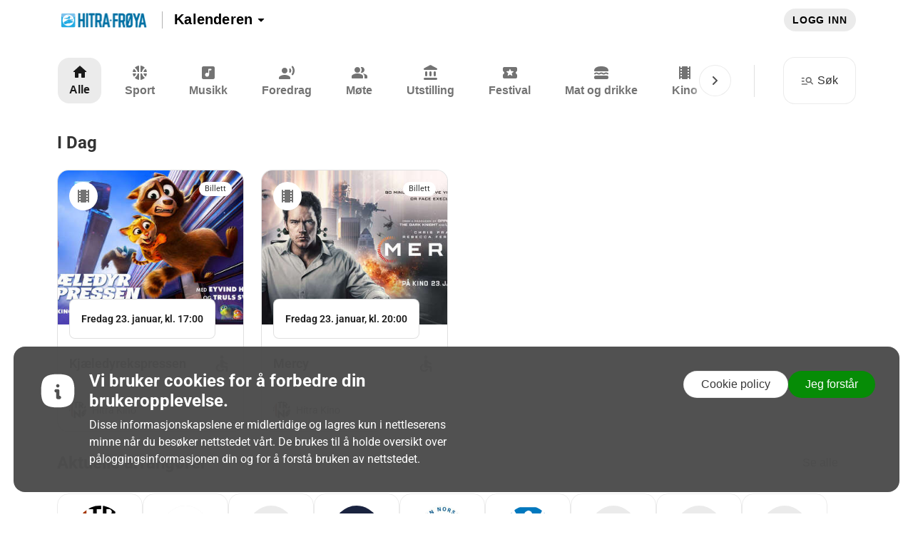

--- FILE ---
content_type: image/svg+xml
request_url: https://icons.innocode.no/api/v1/icons/dffa63e9-97b6-4840-8adc-4b969a7387fe.svg
body_size: 328
content:
<svg width="24" height="24" viewBox="0 0 24 24" fill="none" xmlns="http://www.w3.org/2000/svg">
<path d="M18.75 3H5.25C4.0125 3 3 4.0125 3 5.25V18.75C3 19.9875 4.0125 21 5.25 21H18.75C19.9875 21 21 19.9875 21 18.75V5.25C21 4.0125 19.9875 3 18.75 3ZM15.375 8.625H13.125V14.6662C13.125 16.095 12.1125 17.4113 10.695 17.5913C8.79375 17.85 7.19625 16.185 7.545 14.2725C7.77 13.035 8.8725 12.0788 10.1325 12C10.8413 11.955 11.4825 12.18 12 12.5738V7.5C12 6.88125 12.5062 6.375 13.125 6.375H15.375C15.9938 6.375 16.5 6.88125 16.5 7.5C16.5 8.11875 15.9938 8.625 15.375 8.625Z" fill="#1A1A1A"/>
</svg>


--- FILE ---
content_type: image/svg+xml
request_url: https://icons.innocode.no/api/v1/icons/dffa63e9-97b6-4840-8adc-4b969a7387fe.svg
body_size: -55
content:
<svg width="24" height="24" viewBox="0 0 24 24" fill="none" xmlns="http://www.w3.org/2000/svg">
<path d="M18.75 3H5.25C4.0125 3 3 4.0125 3 5.25V18.75C3 19.9875 4.0125 21 5.25 21H18.75C19.9875 21 21 19.9875 21 18.75V5.25C21 4.0125 19.9875 3 18.75 3ZM15.375 8.625H13.125V14.6662C13.125 16.095 12.1125 17.4113 10.695 17.5913C8.79375 17.85 7.19625 16.185 7.545 14.2725C7.77 13.035 8.8725 12.0788 10.1325 12C10.8413 11.955 11.4825 12.18 12 12.5738V7.5C12 6.88125 12.5062 6.375 13.125 6.375H15.375C15.9938 6.375 16.5 6.88125 16.5 7.5C16.5 8.11875 15.9938 8.625 15.375 8.625Z" fill="#1A1A1A"/>
</svg>


--- FILE ---
content_type: image/svg+xml
request_url: https://hfkalenderen.no/no_category_icon.svg
body_size: 398
content:
<svg width="32" height="32" viewBox="0 0 32 32" fill="none" xmlns="http://www.w3.org/2000/svg">
<path fill-rule="evenodd" clip-rule="evenodd" d="M9.45984 4.18881C9.77905 4.06682 10.1255 4 10.4876 4H10.4876H23.9276C25.5182 4 26.8076 5.28942 26.8076 6.88V25.12C26.8076 26.7106 25.5182 28 23.9276 28H10.4876C10.4365 28 10.3858 27.9987 10.3353 27.996C9.57889 27.9566 8.89969 27.6253 8.40826 27.1126C6.83191 27.2398 5.44606 26.0709 5.30801 24.4929L4.01113 9.66957C3.8725 8.08505 5.04464 6.68815 6.62916 6.54952L7.63784 6.46128C7.78991 5.41718 8.50218 4.55476 9.45984 4.18881ZM7.60762 7.42759V25.12C7.60762 25.381 7.64233 25.6339 7.7074 25.8743C7.73022 25.9586 7.75677 26.0414 7.78687 26.1224C6.97796 25.9549 6.34 25.2739 6.26436 24.4093L4.96748 9.5859C4.87506 8.52955 5.65648 7.59829 6.71283 7.50587L7.60762 7.42759ZM25.8476 16.2811V6.88C25.8476 5.81961 24.988 4.96 23.9276 4.96H10.4876C9.42723 4.96 8.56762 5.81961 8.56762 6.88V19.1611L12.01 15.7188C12.7598 14.969 13.9755 14.969 14.7253 15.7188L15.7676 16.7611L15.7693 16.7594L16.8475 17.8377C17.035 18.0251 17.3389 18.0251 17.5263 17.8377C17.7138 17.6502 17.7138 17.3463 17.5263 17.1588L16.4481 16.0806L19.3506 13.1782C20.2878 12.2409 21.8074 12.2409 22.7447 13.1782L25.8476 16.2811ZM14.3295 11.68C15.3899 11.68 16.2495 10.8204 16.2495 9.76C16.2495 8.69961 15.3899 7.84 14.3295 7.84C13.2691 7.84 12.4095 8.69961 12.4095 9.76C12.4095 10.8204 13.2691 11.68 14.3295 11.68Z" fill="#737373"/>
</svg>


--- FILE ---
content_type: application/javascript
request_url: https://hfkalenderen.no/assets/ValidationSchema-2f0a95e3.js
body_size: 22017
content:
import{$ as ge,Z as he,r as d,a0 as _,a3 as b,U as m,a2 as X,a4 as me,K as fe,_ as be,bE as ye,j as r,a5 as M,a6 as ve,A as J,s as i,u as h,bf as j,J as Ce,b as x,V as z,b$ as we,N as je,ah as Q,aF as ke,c0 as Se,bn as _e,aD as Ee,O as $e,G as Te,aE as De,c1 as Me,c2 as We,a as Be,bi as Ve,n as A,af as f,ag as s}from"./index-1500ae9b.js";import{R as ze}from"./index-4489f758.js";import{B as Ie,M as Ue,F as Le,S as N}from"./Status-8f668e93.js";import{b as qe,S as P,i as V,a as o,c as S,d as He,e as Re,f as w}from"./array-906f5b0c.js";function Ae(e){return he("MuiDialog",e)}const Ne=ge("MuiDialog",["root","scrollPaper","scrollBody","container","paper","paperScrollPaper","paperScrollBody","paperWidthFalse","paperWidthXs","paperWidthSm","paperWidthMd","paperWidthLg","paperWidthXl","paperFullWidth","paperFullScreen"]),W=Ne,Pe=d.createContext({}),Fe=Pe,Oe=["aria-describedby","aria-labelledby","BackdropComponent","BackdropProps","children","className","disableEscapeKeyDown","fullScreen","fullWidth","maxWidth","onBackdropClick","onClose","open","PaperComponent","PaperProps","scroll","TransitionComponent","transitionDuration","TransitionProps"],Ze=_(Ie,{name:"MuiDialog",slot:"Backdrop",overrides:(e,t)=>t.backdrop})({zIndex:-1}),Ke=e=>{const{classes:t,scroll:a,maxWidth:n,fullWidth:c,fullScreen:p}=e,g={root:["root"],container:["container",`scroll${b(a)}`],paper:["paper",`paperScroll${b(a)}`,`paperWidth${b(String(n))}`,c&&"paperFullWidth",p&&"paperFullScreen"]};return ve(g,Ae,t)},Ye=_(Ue,{name:"MuiDialog",slot:"Root",overridesResolver:(e,t)=>t.root})({"@media print":{position:"absolute !important"}}),Ge=_("div",{name:"MuiDialog",slot:"Container",overridesResolver:(e,t)=>{const{ownerState:a}=e;return[t.container,t[`scroll${b(a.scroll)}`]]}})(({ownerState:e})=>m({height:"100%","@media print":{height:"auto"},outline:0},e.scroll==="paper"&&{display:"flex",justifyContent:"center",alignItems:"center"},e.scroll==="body"&&{overflowY:"auto",overflowX:"hidden",textAlign:"center","&:after":{content:'""',display:"inline-block",verticalAlign:"middle",height:"100%",width:"0"}})),Xe=_(X,{name:"MuiDialog",slot:"Paper",overridesResolver:(e,t)=>{const{ownerState:a}=e;return[t.paper,t[`scrollPaper${b(a.scroll)}`],t[`paperWidth${b(String(a.maxWidth))}`],a.fullWidth&&t.paperFullWidth,a.fullScreen&&t.paperFullScreen]}})(({theme:e,ownerState:t})=>m({margin:32,position:"relative",overflowY:"auto","@media print":{overflowY:"visible",boxShadow:"none"}},t.scroll==="paper"&&{display:"flex",flexDirection:"column",maxHeight:"calc(100% - 64px)"},t.scroll==="body"&&{display:"inline-block",verticalAlign:"middle",textAlign:"left"},!t.maxWidth&&{maxWidth:"calc(100% - 64px)"},t.maxWidth==="xs"&&{maxWidth:e.breakpoints.unit==="px"?Math.max(e.breakpoints.values.xs,444):`max(${e.breakpoints.values.xs}${e.breakpoints.unit}, 444px)`,[`&.${W.paperScrollBody}`]:{[e.breakpoints.down(Math.max(e.breakpoints.values.xs,444)+32*2)]:{maxWidth:"calc(100% - 64px)"}}},t.maxWidth&&t.maxWidth!=="xs"&&{maxWidth:`${e.breakpoints.values[t.maxWidth]}${e.breakpoints.unit}`,[`&.${W.paperScrollBody}`]:{[e.breakpoints.down(e.breakpoints.values[t.maxWidth]+32*2)]:{maxWidth:"calc(100% - 64px)"}}},t.fullWidth&&{width:"calc(100% - 64px)"},t.fullScreen&&{margin:0,width:"100%",maxWidth:"100%",height:"100%",maxHeight:"none",borderRadius:0,[`&.${W.paperScrollBody}`]:{margin:0,maxWidth:"100%"}})),Je=d.forwardRef(function(t,a){const n=me({props:t,name:"MuiDialog"}),c=fe(),p={enter:c.transitions.duration.enteringScreen,exit:c.transitions.duration.leavingScreen},{"aria-describedby":g,"aria-labelledby":v,BackdropComponent:y,BackdropProps:l,children:u,className:re,disableEscapeKeyDown:U=!1,fullScreen:ae=!1,fullWidth:oe=!1,maxWidth:ne="sm",onBackdropClick:L,onClose:E,open:q,PaperComponent:ie=X,PaperProps:H={},scroll:se="paper",TransitionComponent:le=Le,transitionDuration:R=p,TransitionProps:de}=n,ce=be(n,Oe),k=m({},n,{disableEscapeKeyDown:U,fullScreen:ae,fullWidth:oe,maxWidth:ne,scroll:se}),$=Ke(k),T=d.useRef(),pe=C=>{T.current=C.target===C.currentTarget},ue=C=>{T.current&&(T.current=null,L&&L(C),E&&E(C,"backdropClick"))},D=ye(v),xe=d.useMemo(()=>({titleId:D}),[D]);return r.jsx(Ye,m({className:M($.root,re),closeAfterTransition:!0,components:{Backdrop:Ze},componentsProps:{backdrop:m({transitionDuration:R,as:y},l)},disableEscapeKeyDown:U,onClose:E,open:q,ref:a,onClick:ue,ownerState:k},ce,{children:r.jsx(le,m({appear:!0,in:q,timeout:R,role:"presentation"},de,{children:r.jsx(Ge,{className:M($.container),onMouseDown:pe,ownerState:k,children:r.jsx(Xe,m({as:ie,elevation:24,role:"dialog","aria-describedby":g,"aria-labelledby":D},H,{className:M($.paper,H.className),ownerState:k,children:r.jsx(Fe.Provider,{value:xe,children:u})}))})}))}))}),Qe=Je;function ee(e,t,a){if(!e||!qe(e.prototype))throw new TypeError("You must provide a yup schema constructor function");if(typeof t!="string")throw new TypeError("A Method name must be provided");if(typeof a!="function")throw new TypeError("Method function must be provided");e.prototype[t]=a}const I=J`
  display: flex;
  align-items: center;
  padding: 10px 24px;
  background-color: ${({theme:e})=>e.themeColor?e.themeColor:"#006600"};
  color: white;
  border: ${({theme:e})=>e.themeColor?`1px solid ${e.themeColor}`:"1px solid #006600"};
  border-radius: 40px;
  letter-spacing: 0.02em;
  font-weight: 600;
  text-decoration: none;
`,et=i.div`
  display: flex;
  margin-top: 16px;
  justify-content: end;
  gap: 8px;
`,F=i.a`
  ${I}

  svg {
    margin-right: 8px;
  }

  &:hover {
    cursor: pointer;
  }
`,tt=i.a`
  ${I}
  background-color: white;
  border-color: rgba(0, 0, 0, 0.08);
  color: rgba(51, 51, 51, 1);

  svg {
    margin-right: 8px;
    fill: rgba(51, 51, 51, 1);
  }

  &:hover {
    cursor: pointer;
  }
`,rt=i.a`
  display: flex;
  align-items: center;
  border: none;
  border-radius: 40px;
  background-color: ${({theme:e})=>e.themeColor?e.themeColor:"#006600"};
  color: #fff;
  padding: 10px 24px;
  font-size: 16px;
  outline-offset: 5px;
  letter-spacing: 0.02em;
  font-weight: 600;
  text-decoration: none;

  svg {
    margin-right: 8px;
  }

  &:hover {
    cursor: pointer;
  }
`,O=i.div`
  ${I}
  background: #0073E5;
  border: 1px solid #0073e5;
  color: white;
`,at=e=>d.createElement("svg",{width:20,height:20,viewBox:"0 0 20 20",fill:"none",xmlns:"http://www.w3.org/2000/svg",...e},d.createElement("path",{fillRule:"evenodd",clipRule:"evenodd",d:"M4.16257 4.16675C3.24385 4.16675 2.5 4.91513 2.5 5.8383V14.1619C2.5 15.0859 3.24436 15.8334 4.16257 15.8334H15.8374C16.7561 15.8334 17.5 15.0844 17.5 14.1605V5.8335C17.5 4.90478 16.7556 4.16675 15.8374 4.16675H4.16257ZM3.75 14.1619V5.8383C3.75 5.60374 3.93595 5.41675 4.16257 5.41675H15.8374C16.0684 5.41675 16.25 5.59822 16.25 5.8335V14.1605C16.25 14.396 16.0638 14.5834 15.8374 14.5834H4.16257C3.93585 14.5834 3.75 14.3966 3.75 14.1619Z",fill:"white"}),d.createElement("rect",{x:3.33331,y:7.5,width:13.3333,height:1.66667,fill:"white"})),ot=({event:e})=>{const{t}=h();return r.jsxs(et,{children:[e.originalEventUrl&&r.jsxs(tt,{"data-testid":"event-info",href:j(e.originalEventUrl),target:"_blank",children:[r.jsx(Ce,{fill:"#1A1A1A"})," ",t("event_details.info")]}),e.ctaType==="free"&&r.jsx(O,{"aria-label":"Free event","data-testid":"event-free-label",tabIndex:0,children:t("form.event_type.free")}),e.ctaType==="registration"&&r.jsx(F,{href:j(e.ctaUrl),"data-testid":"event-registration-link",target:"_blank",children:t("form.event_type.registration")}),e.ctaType==="custom"&&(e.ctaUrl?r.jsx(F,{"data-testid":"event-custon-link",href:j(e.ctaUrl),target:"_blank",children:e.ctaLabel}):r.jsx(O,{"aria-label":e.ctaLabel,"data-testid":"event-custon-label",tabIndex:0,children:e.ctaLabel})),e.ctaType==="paid"&&r.jsxs(rt,{href:j(e.ctaUrl),"data-testid":"event-buy-ticket-link",target:"_blank",children:[r.jsx(at,{})," ",t("event_details.buy_ticket")]})]})},nt=i.div`
  margin-top: 40px;
  color: #333;
  line-height: 24px;

  h2 {
    margin-bottom: 8px;
  }
`,it=({description:e})=>{const{t}=h();return r.jsxs(nt,{tabIndex:0,children:[r.jsx("h2",{"data-testid":"event-description-title",children:t("event_details.description")}),r.jsx(ze,{text:e,isLong:!0})]})},st=i.div`
  position: relative;
  margin-top: 8px;
`,lt=i.img`
  width: 100%;
  max-height: 560px;
  object-fit: cover;
  border-radius: 8px;
`,te=i.button`
  display: flex;
  position: absolute;
  bottom: 16px;
  right: 16px;
  padding: 8px;
  border-radius: 50%;
  border: none;
  background-color: #fff;

  &:hover {
    cursor: pointer;
  }
`,dt=i.button`
  display: flex;
  align-items: center;
  position: absolute;
  top: 16px;
  left: 16px;
  padding: 8px 16px;
  background: #fff;
  border-radius: 16px;
  color: #4d4d4d;
  font-weight: 600;
  border: none;

  .categoryName {
    margin-left: 8px;
  }

  &:hover {
    cursor: ${({isPreview:e})=>e?"not-allowed":"pointer"};
  }

  @media screen and (max-width: ${x.breakpointMobile}) {
    .categoryName {
      display: none;
    }

    padding: 8px;
    border-radius: 50%;
  }
`,ct=e=>d.createElement("svg",{width:24,height:24,viewBox:"0 0 24 24",fill:"none",xmlns:"http://www.w3.org/2000/svg",...e},d.createElement("path",{d:"M6 16H8V18C8 18.55 8.45 19 9 19C9.55 19 10 18.55 10 18V15C10 14.45 9.55 14 9 14H6C5.45 14 5 14.45 5 15C5 15.55 5.45 16 6 16ZM8 8H6C5.45 8 5 8.45 5 9C5 9.55 5.45 10 6 10H9C9.55 10 10 9.55 10 9V6C10 5.45 9.55 5 9 5C8.45 5 8 5.45 8 6V8ZM15 19C15.55 19 16 18.55 16 18V16H18C18.55 16 19 15.55 19 15C19 14.45 18.55 14 18 14H15C14.45 14 14 14.45 14 15V18C14 18.55 14.45 19 15 19ZM16 8V6C16 5.45 15.55 5 15 5C14.45 5 14 5.45 14 6V9C14 9.55 14.45 10 15 10H18C18.55 10 19 9.55 19 9C19 8.45 18.55 8 18 8H16Z",fill:"#4D4D4D"})),pt=({posterUrl:e,open:t,onClose:a})=>{const{t:n}=h();return r.jsxs(Qe,{onClose:a,open:t,children:[r.jsx("img",{src:e,alt:n("events.event.organizer_avatar_alt")}),r.jsxs(te,{onClick:a,children:[r.jsx(ct,{}),r.jsx(z,{children:n("event_details.poster.close_full")})]})]})},ut=e=>d.createElement("svg",{width:24,height:24,viewBox:"0 0 24 24",fill:"none",xmlns:"http://www.w3.org/2000/svg",...e},d.createElement("path",{d:"M6 14C5.45 14 5 14.45 5 15V18C5 18.55 5.45 19 6 19H9C9.55 19 10 18.55 10 18C10 17.45 9.55 17 9 17H7V15C7 14.45 6.55 14 6 14ZM6 10C6.55 10 7 9.55 7 9V7H9C9.55 7 10 6.55 10 6C10 5.45 9.55 5 9 5H6C5.45 5 5 5.45 5 6V9C5 9.55 5.45 10 6 10ZM17 17H15C14.45 17 14 17.45 14 18C14 18.55 14.45 19 15 19H18C18.55 19 19 18.55 19 18V15C19 14.45 18.55 14 18 14C17.45 14 17 14.45 17 15V17ZM14 6C14 6.55 14.45 7 15 7H17V9C17 9.55 17.45 10 18 10C18.55 10 19 9.55 19 9V6C19 5.45 18.55 5 18 5H15C14.45 5 14 5.45 14 6Z",fill:"#4D4D4D"})),xt=({event:e,onCategoryClick:t,isPreview:a})=>{const{t:n}=h(),[c,p]=d.useState(!1),g=()=>p(!0),v=()=>{var y,l,u;if(e)if((y=e.posterUrls)!=null&&y.length){if(((l=e.posterUrls)==null?void 0:l.length)===4)return e.posterUrls[3];if(((u=e.posterUrls)==null?void 0:u.length)<4)return e.posterUrls[0]}else return je;return null};return r.jsxs(st,{children:[r.jsxs(dt,{isPreview:a,"data-testid":"event-category",onClick:t,children:[r.jsx(we,{url:e.categoryIcon}),r.jsx("span",{"data-testid":"event-category-name",className:"categoryName",children:e.categoryName})]}),r.jsx(lt,{"data-testid":"event-poster",src:v(),alt:e.imageText||n("events.event.poster_without_alt")}),(e.posterUrl||e.originalPosterUrl)&&r.jsxs(te,{"data-testid":"expand-poster-btn",onClick:g,children:[r.jsx(ut,{}),r.jsx(z,{children:n("event_details.poster.view_full")})]}),r.jsx(pt,{posterUrl:e.posterUrl||e.originalPosterUrl,open:c,onClose:()=>p(!1)})]})},gt=i.div`
  display: flex;
  margin-top: 16px;
  margin-bottom: ${({theme:e})=>e.isTablet||e.zoomLevel>=150?"16px":""};
  flex-wrap: wrap;
  row-gap: 8px;

  @media screen and (max-width: ${x.breakpointMobile}),
    ${x.breakpointMobileLandscape} {
    margin: 16px 0;
  }
`,Z=i.button`
  padding: 3px 12px;
  background: #fff;
  border: 1px solid rgba(0, 0, 0, 0.08);
  border-radius: 40px;
  color: #333;
  font-size: 14px;
  line-height: 16px;
  margin-right: 8px;

  &:hover {
    cursor: pointer;
    background: rgba(0, 0, 0, 0.03);

    ${({isPreview:e})=>e&&J`
        cursor: not-allowed;
        background: #fff;
      `}
  }
`,ht=({audiences:e,tags:t,isPreview:a=!1})=>{const{t:n}=h(),c=Q(),{pathname:p}=ke(),g=(e==null?void 0:e.length)||(t==null?void 0:t.length),v=l=>{a||c(`/search?search=&suitable_for=${l}&start=&end=`,{state:{from:p}})},y=l=>{if(a)return;const u=encodeURIComponent(l);c(`/search?search=${u}&suitable_for=&start=&end=`,{state:{from:p}})};return g?r.jsxs(gt,{tabIndex:0,children:[!!(e!=null&&e.length)&&e.map((l,u)=>r.jsx(Z,{isPreview:a,onClick:()=>v(l),children:b(n(`form.audience_options.${l}`))},`${l}-${u}`)),!!(t!=null&&t.length)&&t.map((l,u)=>r.jsx(Z,{isPreview:a,onClick:()=>y(l),children:l},`${l}-${u}`))]}):null},mt=i.div`
  display: flex;
  flex-direction: column;

  @media screen and (max-width: 1280px) {
    max-width: 680px;
  }
  @media screen and (max-width: 1440px) {
    max-width: 840px;
  }
  @media screen and (max-width: 1680px) {
    max-width: 940px;
  }
  @media screen and (max-width: 1920px) {
    max-width: 1000px;
  }
`,ft=i.h1`
  font-size: 40px;
  line-height: 44px;
  color: #333;
  margin-bottom: 8px;
  word-break: break-word;
`,Vt=({event:e,onCategoryClick:t,isPreview:a})=>r.jsxs(mt,{children:[r.jsx(ft,{"data-testid":"event-title",tabIndex:0,id:"cm_main_content",children:e.title}),r.jsx(Se,{event:e,isDetails:!0}),r.jsx(xt,{event:e,onCategoryClick:t,isPreview:a}),r.jsx(ot,{event:e}),r.jsx(it,{description:e.description}),r.jsx(ht,{tags:e.tags,audiences:e.audiences,isPreview:a})]}),bt=i.button`
  border: none;
  background-color: transparent;
  padding: 0;

  &:hover {
    cursor: pointer;
  }
`,zt=({event:e,isPreview:t,onClose:a})=>{const{t:n}=h(),c=e.status==="pending";return t?r.jsx(N,{isPreview:!0,children:r.jsxs("div",{className:"status",children:[r.jsx("div",{className:"indicator"}),n("event_details.status.preview")]})}):r.jsxs(N,{isPending:c,children:[r.jsxs("div",{className:"status",children:[r.jsx("div",{className:"indicator"}),n(`${c?"event_details.status.pending":"event_details.status.approved"}`)]}),r.jsxs(bt,{type:"button",onClick:a,children:[r.jsx(_e,{fill:"#1A1A1A"}),r.jsx(z,{children:n("event_details.status.close")})]})]})},yt={online:"form.venue_type.online",onsite:"form.venue_type.onsite",both:"form.venue_type.both"},vt=({event:e,isPreview:t=!1})=>{const{t:a}=h(),n=Q(),c=()=>{!e.organizerSlug||t||n(`/organizer/${e.organizerSlug}`)},p=g=>{if(g.key==="Enter"){if(t)return;c()}};return r.jsxs(r.Fragment,{children:[r.jsxs(Ee,{children:[r.jsx($e,{"data-testid":"organizer-avatar",isPreview:t,children:e.organizerAvatar?r.jsx("img",{src:e.organizerAvatar,alt:a("events.event.organizer_avatar_alt")}):r.jsx(Te,{})}),r.jsxs(De,{tabIndex:0,isPreview:t,onClick:c,onKeyUp:p,children:[r.jsx("div",{className:"organizer","data-testid":"organizer-title",children:a("event_details.organizer")}),r.jsx("h2",{"data-testid":"organizer-name",children:e.organizerName})]})]}),e.venueType!=="onsite"&&r.jsxs(Me,{"data-testid":`event-venue-type-${e.venueType}`,tabIndex:0,children:[a(yt[e.venueType])," ",a("event")]})]})},Ct=i.div`
  display: flex;
  align-items: center;
  flex-direction: column;
  padding: 24px 20px;
  background: #fff;
  border: 1px solid #e0e0e0;
  border-top: ${({removeTopBorder:e})=>e?"none":"1px solid #e0e0e0"};
  border-radius: ${({removeTopBorder:e})=>e?"0 0 8px 8px":"8px"};

  svg {
    margin-right: 8px;
  }
`,B=i.div`
  display: flex;
  align-items: center;
  width: 100%;
  color: #333;

  &:not(:first-of-type) {
    margin-top: 8px;
  }
`,K=i.div`
  display: flex;
  align-items: center;
`,Y=i.a`
  color: #333;

  line-height: 24px;
  text-decoration: none;

  &:hover {
    text-decoration: underline;
  }
`,G=e=>d.createElement("svg",{width:24,height:24,viewBox:"0 0 24 24",fill:"none",xmlns:"http://www.w3.org/2000/svg",...e},d.createElement("path",{d:"M18 10.48V6C18 4.9 17.1 4 16 4H4C2.9 4 2 4.9 2 6V18C2 19.1 2.9 20 4 20H16C17.1 20 18 19.1 18 18V13.52L21.15 16.65C21.46 16.97 22 16.74 22 16.3V7.7C22 7.26 21.46 7.03 21.15 7.35L18 10.48ZM10 8C11.1 8 12 8.9 12 10C12 11.1 11.1 12 10 12C8.9 12 8 11.1 8 10C8 8.9 8.9 8 10 8ZM14 16H6V15.43C6 14.62 6.48 13.9 7.22 13.58C8.07 13.21 9.01 13 10 13C10.99 13 11.93 13.21 12.78 13.58C13.52 13.9 14 14.62 14 15.43V16Z",fill:"#0073E6"})),wt=({event:e,withMap:t})=>{const{t:a}=h();return r.jsxs(Ct,{removeTopBorder:t,children:[t&&r.jsxs(B,{style:{justifyContent:"space-between"},children:[r.jsxs(K,{"data-testid":"event-location",children:[r.jsxs("div",{children:[r.jsx(P,{})," "]}),r.jsxs(Y,{href:`https://maps.google.com/?q=${e.address.latitude},${e.address.longitude}`,target:"_blank",rel:"noreferrer",children:[e.location&&`${e.location}, `,e.address.formattedAddress]})]}),e.specialNeeds&&r.jsx("div",{"data-testid":"wheelchair-accessible-icon",children:r.jsx(We,{shouldFocus:!0})})]}),(e.venueType==="online"||e.venueType==="both")&&r.jsx(B,{tabIndex:0,children:e.onlineEventUrl?r.jsxs(K,{"data-testid":"event-location",children:[r.jsx(G,{})," ",r.jsx(Y,{href:j(e.onlineEventUrl),target:"_blank",rel:"noreferrer",children:a("event_details.event_streaming_link")})]}):r.jsxs("span",{"data-testid":"event-more-details-in-description",style:{display:"flex",alignItems:"center"},children:[r.jsx(G,{})," ",a("event_details.more_details")]})}),e.venueType==="onsite"&&!t&&r.jsx(B,{children:r.jsxs("span",{"data-testid":"event-more-details-in-description",style:{display:"flex",alignItems:"center"},children:[r.jsx(P,{})," ",a("event_details.more_details")]})})]})},jt=i.div`
  height: 296px;
  border-radius: 8px 8px 0px 0px;
`,kt=e=>e===V.Status.LOADING?r.jsxs("p",{children:[e," .."]}):e===V.Status.FAILURE?r.jsxs("p",{children:[e," ..."]}):null,St=({center:e,zoom:t})=>{const a=d.useRef(null);return d.useEffect(()=>{const n=new window.google.maps.Map(a.current,{center:e,zoom:t,disableDefaultUI:!0,draggable:!1,keyboardShortcuts:!1});new window.google.maps.Marker({position:e,map:n})},[]),r.jsx(jt,{"data-testid":"venue-map",ref:a,"aria-hidden":"true",tabIndex:-1})},_t=({event:e})=>{const t=Be(Ve);return r.jsx(V.Wrapper,{apiKey:"AIzaSyCZ10fWxEJp7rSSyiMhg1Qgv0ZE-cNtnGM",render:kt,libraries:["places","geometry","geocoding"],id:"google-maps",language:t||"en","aria-hidden":"true",children:r.jsx(St,{zoom:17,center:{lat:e.address.latitude,lng:e.address.longitude}})})},Et=({event:e})=>{const{address:t}=e,a=e.venueType==="onsite"||e.venueType==="both",n=!!(t!=null&&t.latitude)&&!!(t!=null&&t.longitude);return r.jsxs("div",{style:{marginTop:e.venueType==="onsite"?5:null},children:[a&&n&&r.jsx(_t,{event:e}),r.jsx(wt,{event:e,withMap:a&&n})]})},$t=i.div`
  display: flex;
  flex-direction: column;
  margin-top: ${({theme:e})=>e.isTablet||e.zoomLevel>=150?"20px":"initial"};

  @media screen and (max-width: ${x.breakpointMobile}) {
    margin-top: 20px;
  }
`,It=({event:e,isPreview:t})=>r.jsxs($t,{children:[r.jsx(vt,{event:e,isPreview:t}),r.jsx(Et,{event:e})]}),Ut=i.div`
  display: flex;
  flex-direction: column;
  width: 100%;
`,Lt=i.div`
  display: grid;
  margin-top: 16px;
  grid-template-columns: ${({theme:e})=>e.isTablet||e.zoomLevel>=150?"1fr":"1.8fr 1fr"};
  column-gap: 40px;

  @media screen and (max-width: ${x.breakpointMobile}),
    ${x.breakpointMobileLandscape} {
    grid-template-columns: 1fr;
  }
`,qt=i.div`
  display: flex;
  align-items: center;
  justify-content: space-between;
`,Ht=i.div`
  display: flex;
  align-items: center;
  gap: 16px;

  @media screen and (max-width: ${x.breakpointMobile}),
    ${x.breakpointMobileLandscape} {
    gap: 8px;

    button {
      padding: 8px 16px;

      svg {
        margin-right: 0px;
      }
    }

    .btnTitle {
      display: none;
    }
  }
`,Rt=i.div`
  display: flex;
  align-items: center;
  gap: 16px;

  @media screen and (max-width: ${x.breakpointMobile}),
    ${x.breakpointMobileLandscape} {
    display: none;
  }
`,Tt=e=>A(e).isBefore(A().startOf("day"));ee(o,"isBefore",function(e){return this.test("is-before",e,function(t){const{createError:a,path:n}=this;return Tt(t)?a({message:e,path:n}):!0})});ee(o,"isEmailOrUrl",function(e){return this.test({name:"is-email-or-url",message:e,test:t=>f.email.test(t)?o().email().isValidSync(t):f.url.test(t)?f.url.test(t):!1,exclusive:!1})});const At=e=>S().shape({withOrganizer:He(),organizer:S().when("withOrganizer",{is:!0,then:S().nullable().shape({id:Re(),name:o()}).required(()=>s.t("form.errors.organizer")),otherwise:S().nullable().notRequired()}),title:o().required(()=>s.t("form.errors.title")),startDate:o().when("recurrent",t=>t==="false"?o().isBefore(()=>s.t("form.errors.start_date")).required(()=>s.t("form.errors.start_date")):o().required(()=>s.t("form.errors.start_date"))),endDate:o().when("recurrent",t=>t==="true"?o().isBefore(()=>s.t("form.errors.end_date")).required(()=>s.t("form.errors.end_date")):o().notRequired()),startTime:o().matches(f.time,{message:()=>s.t("form.errors.invalid_time_value")}).required(()=>s.t("form.errors.start_time")),endTime:o().matches(f.time,{message:()=>s.t("form.errors.invalid_time_value")}).required(()=>s.t("form.errors.end_time")),recurrent:o(),frequency:o().when("recurrent",{is:"true",then:o().required(()=>s.t("form.errors.frequency")),otherwise:o().notRequired()}),interval:o().when("recurrent",{is:"true",then:o().required(()=>s.t("form.errors.interval")),otherwise:o().notRequired()}),occurrenceDays:w(o()).when("frequency",{is:"1",then:w(o().required()).min(1,()=>s.t("form.errors.occurrence_days")),otherwise:w().notRequired()}),venueType:o(),onlineEventUrl:o().matches(f.url,{message:()=>s.t("form.errors.cta_url_invalid")}).notRequired(),originalEventUrl:o().matches(f.url,{message:()=>s.t("form.errors.cta_url_invalid")}).notRequired(),description:o().required(()=>s.t("form.errors.description")),categoryIds:w().min(1,()=>s.t("form.errors.category")),...!e&&{audiences:w()},ctaType:o(),ctaLabel:o().when("ctaType",{is:"custom",then:o().required(()=>s.t("form.errors.cta_label")),otherwise:o().notRequired()}),ctaUrl:o().when("ctaType",{is:t=>t!=="free"&&t!=="custom",then:o().isEmailOrUrl(()=>s.t("form.errors.cta_url_invalid")).required(()=>s.t("form.errors.cta_url")),otherwise:o().notRequired()})});export{Qe as D,Ut as E,It as O,qt as T,zt as a,Ht as b,Rt as c,Lt as d,Vt as e,At as g,Tt as i};


--- FILE ---
content_type: image/svg+xml
request_url: https://icons.innocode.no/api/v1/icons/a228f6b5-12e4-48cc-bca4-5bca5f35c58b.svg
body_size: 189
content:
<svg width="24" height="24" viewBox="0 0 24 24" fill="none" xmlns="http://www.w3.org/2000/svg">
<path d="M19.46 8L20.25 6.25L22 5.46C22.39 5.28 22.39 4.73 22 4.55L20.25 3.76L19.46 2C19.28 1.61 18.73 1.61 18.55 2L17.76 3.75L16 4.54C15.61 4.72 15.61 5.27 16 5.45L17.75 6.24L18.54 8C18.72 8.39 19.28 8.39 19.46 8ZM11.5 9.5L9.91004 6C9.56004 5.22 8.44004 5.22 8.09004 6L6.50004 9.5L3.00004 11.09C2.22004 11.45 2.22004 12.56 3.00004 12.91L6.50004 14.5L8.09004 18C8.45004 18.78 9.56004 18.78 9.91004 18L11.5 14.5L15 12.91C15.78 12.55 15.78 11.44 15 11.09L11.5 9.5ZM18.54 16L17.75 17.75L16 18.54C15.61 18.72 15.61 19.27 16 19.45L17.75 20.24L18.54 22C18.72 22.39 19.27 22.39 19.45 22L20.24 20.25L22 19.46C22.39 19.28 22.39 18.73 22 18.55L20.25 17.76L19.46 16C19.28 15.61 18.72 15.61 18.54 16Z" fill="#1A1A1A"/>
</svg>


--- FILE ---
content_type: image/svg+xml
request_url: https://icons.innocode.no/api/v1/icons/36a1ff30-3e57-4d0d-a297-9e2ca4f75ea1.svg
body_size: -21
content:
<svg width="24" height="24" viewBox="0 0 24 24" fill="none" xmlns="http://www.w3.org/2000/svg">
<path d="M5.00003 13.18V15.99C5.00003 16.72 5.40003 17.4 6.04003 17.75L11.04 20.48C11.64 20.81 12.36 20.81 12.96 20.48L17.96 17.75C18.6 17.4 19 16.72 19 15.99V13.18L12.96 16.48C12.36 16.81 11.64 16.81 11.04 16.48L5.00003 13.18ZM11.04 3.52L2.61003 8.12C1.92003 8.5 1.92003 9.5 2.61003 9.88L11.04 14.48C11.64 14.81 12.36 14.81 12.96 14.48L21 10.09V16C21 16.55 21.45 17 22 17C22.55 17 23 16.55 23 16V9.59C23 9.22 22.8 8.89 22.48 8.71L12.96 3.52C12.36 3.2 11.64 3.2 11.04 3.52V3.52Z" fill="#1A1A1A"/>
</svg>


--- FILE ---
content_type: text/plain
request_url: https://www.google-analytics.com/j/collect?v=1&_v=j102&a=409346257&t=pageview&_s=1&dl=https%3A%2F%2Fhfkalenderen.no%2Fevents%2F121543&ul=en-us%40posix&dt=HFkalenderen&sr=1280x720&vp=1280x720&_u=YEBAAAABAAAAAC~&jid=2024357033&gjid=317545956&cid=1308104214.1769206951&tid=UA-71171336-4&_gid=1038719190.1769206951&_r=1&_slc=1&gtm=45Xe61m1h2n81W3GDXJGv77285599za200zd77285599&gcd=13l3l3l3l1l1&dma=0&tag_exp=103116026~103200004~104527906~104528500~104684208~104684211~105391252~115616986~115938466~115938468~116682875~116988316~117041587~117223566&z=1236866062
body_size: -450
content:
2,cG-7S7QK5YKPF

--- FILE ---
content_type: application/javascript
request_url: https://hfkalenderen.no/assets/Status-8f668e93.js
body_size: 14448
content:
import{ae as D,r as c,Q as ee,j as M,Z as fe,$ as pe,_ as G,ad as se,U as g,ac as ie,c4 as ve,a6 as he,c5 as Re,K as Te,W as Pe,X as Se,Y as ae,a0 as te,a4 as be,a5 as J,c6 as le,aa as Ce,s as we,A as Fe}from"./index-1500ae9b.js";function ce(...e){return e.reduce((t,o)=>o==null?t:function(...i){t.apply(this,i),o.apply(this,i)},()=>{})}function ne(e){return D(e).defaultView||window}function Ne(e){const t=e.documentElement.clientWidth;return Math.abs(window.innerWidth-t)}const Me=["input","select","textarea","a[href]","button","[tabindex]","audio[controls]","video[controls]",'[contenteditable]:not([contenteditable="false"])'].join(",");function Ie(e){const t=parseInt(e.getAttribute("tabindex")||"",10);return Number.isNaN(t)?e.contentEditable==="true"||(e.nodeName==="AUDIO"||e.nodeName==="VIDEO"||e.nodeName==="DETAILS")&&e.getAttribute("tabindex")===null?0:e.tabIndex:t}function Ae(e){if(e.tagName!=="INPUT"||e.type!=="radio"||!e.name)return!1;const t=n=>e.ownerDocument.querySelector(`input[type="radio"]${n}`);let o=t(`[name="${e.name}"]:checked`);return o||(o=t(`[name="${e.name}"]`)),o!==e}function Be(e){return!(e.disabled||e.tagName==="INPUT"&&e.type==="hidden"||Ae(e))}function Oe(e){const t=[],o=[];return Array.from(e.querySelectorAll(Me)).forEach((n,i)=>{const r=Ie(n);r===-1||!Be(n)||(r===0?t.push(n):o.push({documentOrder:i,tabIndex:r,node:n}))}),o.sort((n,i)=>n.tabIndex===i.tabIndex?n.documentOrder-i.documentOrder:n.tabIndex-i.tabIndex).map(n=>n.node).concat(t)}function $e(){return!0}function Le(e){const{children:t,disableAutoFocus:o=!1,disableEnforceFocus:n=!1,disableRestoreFocus:i=!1,getTabbable:r=Oe,isEnabled:s=$e,open:l}=e,f=c.useRef(!1),x=c.useRef(null),k=c.useRef(null),b=c.useRef(null),m=c.useRef(null),E=c.useRef(!1),p=c.useRef(null),I=ee(t.ref,p),T=c.useRef(null);c.useEffect(()=>{!l||!p.current||(E.current=!o)},[o,l]),c.useEffect(()=>{if(!l||!p.current)return;const a=D(p.current);return p.current.contains(a.activeElement)||(p.current.hasAttribute("tabIndex")||p.current.setAttribute("tabIndex","-1"),E.current&&p.current.focus()),()=>{i||(b.current&&b.current.focus&&(f.current=!0,b.current.focus()),b.current=null)}},[l]),c.useEffect(()=>{if(!l||!p.current)return;const a=D(p.current),u=S=>{const{current:A}=p;if(A!==null){if(!a.hasFocus()||n||!s()||f.current){f.current=!1;return}if(!A.contains(a.activeElement)){if(S&&m.current!==S.target||a.activeElement!==m.current)m.current=null;else if(m.current!==null)return;if(!E.current)return;let F=[];if((a.activeElement===x.current||a.activeElement===k.current)&&(F=r(p.current)),F.length>0){var $,C;const L=!!(($=T.current)!=null&&$.shiftKey&&((C=T.current)==null?void 0:C.key)==="Tab"),B=F[0],d=F[F.length-1];typeof B!="string"&&typeof d!="string"&&(L?d.focus():B.focus())}else A.focus()}}},y=S=>{T.current=S,!(n||!s()||S.key!=="Tab")&&a.activeElement===p.current&&S.shiftKey&&(f.current=!0,k.current&&k.current.focus())};a.addEventListener("focusin",u),a.addEventListener("keydown",y,!0);const P=setInterval(()=>{a.activeElement&&a.activeElement.tagName==="BODY"&&u(null)},50);return()=>{clearInterval(P),a.removeEventListener("focusin",u),a.removeEventListener("keydown",y,!0)}},[o,n,i,s,l,r]);const w=a=>{b.current===null&&(b.current=a.relatedTarget),E.current=!0,m.current=a.target;const u=t.props.onFocus;u&&u(a)},v=a=>{b.current===null&&(b.current=a.relatedTarget),E.current=!0};return M.jsxs(c.Fragment,{children:[M.jsx("div",{tabIndex:l?0:-1,onFocus:v,ref:x,"data-testid":"sentinelStart"}),c.cloneElement(t,{ref:I,onFocus:w}),M.jsx("div",{tabIndex:l?0:-1,onFocus:v,ref:k,"data-testid":"sentinelEnd"})]})}function De(e){const t=D(e);return t.body===e?ne(e).innerWidth>t.documentElement.clientWidth:e.scrollHeight>e.clientHeight}function Y(e,t){t?e.setAttribute("aria-hidden","true"):e.removeAttribute("aria-hidden")}function de(e){return parseInt(ne(e).getComputedStyle(e).paddingRight,10)||0}function je(e){const o=["TEMPLATE","SCRIPT","STYLE","LINK","MAP","META","NOSCRIPT","PICTURE","COL","COLGROUP","PARAM","SLOT","SOURCE","TRACK"].indexOf(e.tagName)!==-1,n=e.tagName==="INPUT"&&e.getAttribute("type")==="hidden";return o||n}function ue(e,t,o,n,i){const r=[t,o,...n];[].forEach.call(e.children,s=>{const l=r.indexOf(s)===-1,f=!je(s);l&&f&&Y(s,i)})}function Z(e,t){let o=-1;return e.some((n,i)=>t(n)?(o=i,!0):!1),o}function _e(e,t){const o=[],n=e.container;if(!t.disableScrollLock){if(De(n)){const s=Ne(D(n));o.push({value:n.style.paddingRight,property:"padding-right",el:n}),n.style.paddingRight=`${de(n)+s}px`;const l=D(n).querySelectorAll(".mui-fixed");[].forEach.call(l,f=>{o.push({value:f.style.paddingRight,property:"padding-right",el:f}),f.style.paddingRight=`${de(f)+s}px`})}let r;if(n.parentNode instanceof DocumentFragment)r=D(n).body;else{const s=n.parentElement,l=ne(n);r=(s==null?void 0:s.nodeName)==="HTML"&&l.getComputedStyle(s).overflowY==="scroll"?s:n}o.push({value:r.style.overflow,property:"overflow",el:r},{value:r.style.overflowX,property:"overflow-x",el:r},{value:r.style.overflowY,property:"overflow-y",el:r}),r.style.overflow="hidden"}return()=>{o.forEach(({value:r,el:s,property:l})=>{r?s.style.setProperty(l,r):s.style.removeProperty(l)})}}function Ue(e){const t=[];return[].forEach.call(e.children,o=>{o.getAttribute("aria-hidden")==="true"&&t.push(o)}),t}class He{constructor(){this.containers=void 0,this.modals=void 0,this.modals=[],this.containers=[]}add(t,o){let n=this.modals.indexOf(t);if(n!==-1)return n;n=this.modals.length,this.modals.push(t),t.modalRef&&Y(t.modalRef,!1);const i=Ue(o);ue(o,t.mount,t.modalRef,i,!0);const r=Z(this.containers,s=>s.container===o);return r!==-1?(this.containers[r].modals.push(t),n):(this.containers.push({modals:[t],container:o,restore:null,hiddenSiblings:i}),n)}mount(t,o){const n=Z(this.containers,r=>r.modals.indexOf(t)!==-1),i=this.containers[n];i.restore||(i.restore=_e(i,o))}remove(t,o=!0){const n=this.modals.indexOf(t);if(n===-1)return n;const i=Z(this.containers,s=>s.modals.indexOf(t)!==-1),r=this.containers[i];if(r.modals.splice(r.modals.indexOf(t),1),this.modals.splice(n,1),r.modals.length===0)r.restore&&r.restore(),t.modalRef&&Y(t.modalRef,o),ue(r.container,t.mount,t.modalRef,r.hiddenSiblings,!1),this.containers.splice(i,1);else{const s=r.modals[r.modals.length-1];s.modalRef&&Y(s.modalRef,!1)}return n}isTopModal(t){return this.modals.length>0&&this.modals[this.modals.length-1]===t}}function Ke(e){return fe("MuiModal",e)}pe("MuiModal",["root","hidden","backdrop"]);const We=["children","closeAfterTransition","container","disableAutoFocus","disableEnforceFocus","disableEscapeKeyDown","disablePortal","disableRestoreFocus","disableScrollLock","hideBackdrop","keepMounted","manager","onBackdropClick","onClose","onKeyDown","open","onTransitionEnter","onTransitionExited","slotProps","slots"],ze=e=>{const{open:t,exited:o}=e;return he({root:["root",!t&&o&&"hidden"],backdrop:["backdrop"]},Re(Ke))};function Ye(e){return typeof e=="function"?e():e}function qe(e){return e?e.props.hasOwnProperty("in"):!1}const Ge=new He,Ve=c.forwardRef(function(t,o){var n,i;const{children:r,closeAfterTransition:s=!1,container:l,disableAutoFocus:f=!1,disableEnforceFocus:x=!1,disableEscapeKeyDown:k=!1,disablePortal:b=!1,disableRestoreFocus:m=!1,disableScrollLock:E=!1,hideBackdrop:p=!1,keepMounted:I=!1,manager:T=Ge,onBackdropClick:w,onClose:v,onKeyDown:a,open:u,onTransitionEnter:y,onTransitionExited:P,slotProps:S={},slots:A={}}=t,$=G(t,We),C=T,[F,L]=c.useState(!u),B=c.useRef({}),d=c.useRef(null),h=c.useRef(null),N=ee(h,o),H=qe(r),W=(n=t["aria-hidden"])!=null?n:!0,V=()=>D(d.current),j=()=>(B.current.modalRef=h.current,B.current.mountNode=d.current,B.current),z=()=>{C.mount(j(),{disableScrollLock:E}),h.current&&(h.current.scrollTop=0)},_=se(()=>{const R=Ye(l)||V().body;C.add(j(),R),h.current&&z()}),K=c.useCallback(()=>C.isTopModal(j()),[C]),X=se(R=>{d.current=R,!(!R||!h.current)&&(u&&K()?z():Y(h.current,W))}),O=c.useCallback(()=>{C.remove(j(),W)},[C,W]);c.useEffect(()=>()=>{O()},[O]),c.useEffect(()=>{u?_():(!H||!s)&&O()},[u,O,H,s,_]);const U=g({},t,{closeAfterTransition:s,disableAutoFocus:f,disableEnforceFocus:x,disableEscapeKeyDown:k,disablePortal:b,disableRestoreFocus:m,disableScrollLock:E,exited:F,hideBackdrop:p,keepMounted:I}),oe=ze(U),me=()=>{L(!1),y&&y()},ge=()=>{L(!0),P&&P(),s&&O()},xe=R=>{R.target===R.currentTarget&&(w&&w(R),v&&v(R,"backdropClick"))},Ee=R=>{a&&a(R),!(R.key!=="Escape"||!K())&&(k||(R.stopPropagation(),v&&v(R,"escapeKeyDown")))},q={};r.props.tabIndex===void 0&&(q.tabIndex="-1"),H&&(q.onEnter=ce(me,r.props.onEnter),q.onExited=ce(ge,r.props.onExited));const re=(i=A.root)!=null?i:"div",ye=ie({elementType:re,externalSlotProps:S.root,externalForwardedProps:$,additionalProps:{ref:N,role:"presentation",onKeyDown:Ee},className:oe.root,ownerState:U}),Q=A.backdrop,ke=ie({elementType:Q,externalSlotProps:S.backdrop,additionalProps:{"aria-hidden":!0,onClick:xe,open:u},className:oe.backdrop,ownerState:U});return!I&&!u&&(!H||F)?null:M.jsx(ve,{ref:X,container:l,disablePortal:b,children:M.jsxs(re,g({},ye,{children:[!p&&Q?M.jsx(Q,g({},ke)):null,M.jsx(Le,{disableEnforceFocus:x,disableAutoFocus:f,disableRestoreFocus:m,isEnabled:K,open:u,children:c.cloneElement(r,q)})]}))})}),Xe=Ve,Qe=["addEndListener","appear","children","easing","in","onEnter","onEntered","onEntering","onExit","onExited","onExiting","style","timeout","TransitionComponent"],Ze={entering:{opacity:1},entered:{opacity:1}},Je=c.forwardRef(function(t,o){const n=Te(),i={enter:n.transitions.duration.enteringScreen,exit:n.transitions.duration.leavingScreen},{addEndListener:r,appear:s=!0,children:l,easing:f,in:x,onEnter:k,onEntered:b,onEntering:m,onExit:E,onExited:p,onExiting:I,style:T,timeout:w=i,TransitionComponent:v=Pe}=t,a=G(t,Qe),u=c.useRef(null),y=ee(u,l.ref,o),P=d=>h=>{if(d){const N=u.current;h===void 0?d(N):d(N,h)}},S=P(m),A=P((d,h)=>{Se(d);const N=ae({style:T,timeout:w,easing:f},{mode:"enter"});d.style.webkitTransition=n.transitions.create("opacity",N),d.style.transition=n.transitions.create("opacity",N),k&&k(d,h)}),$=P(b),C=P(I),F=P(d=>{const h=ae({style:T,timeout:w,easing:f},{mode:"exit"});d.style.webkitTransition=n.transitions.create("opacity",h),d.style.transition=n.transitions.create("opacity",h),E&&E(d)}),L=P(p),B=d=>{r&&r(u.current,d)};return M.jsx(v,g({appear:s,in:x,nodeRef:u,onEnter:A,onEntered:$,onEntering:S,onExit:F,onExited:L,onExiting:C,addEndListener:B,timeout:w},a,{children:(d,h)=>c.cloneElement(l,g({style:g({opacity:0,visibility:d==="exited"&&!x?"hidden":void 0},Ze[d],T,l.props.style),ref:y},h))}))}),et=Je;function tt(e){return fe("MuiBackdrop",e)}pe("MuiBackdrop",["root","invisible"]);const nt=["children","className","component","components","componentsProps","invisible","open","slotProps","slots","TransitionComponent","transitionDuration"],ot=e=>{const{classes:t,invisible:o}=e;return he({root:["root",o&&"invisible"]},tt,t)},rt=te("div",{name:"MuiBackdrop",slot:"Root",overridesResolver:(e,t)=>{const{ownerState:o}=e;return[t.root,o.invisible&&t.invisible]}})(({ownerState:e})=>g({position:"fixed",display:"flex",alignItems:"center",justifyContent:"center",right:0,bottom:0,top:0,left:0,backgroundColor:"rgba(0, 0, 0, 0.5)",WebkitTapHighlightColor:"transparent"},e.invisible&&{backgroundColor:"transparent"})),st=c.forwardRef(function(t,o){var n,i,r;const s=be({props:t,name:"MuiBackdrop"}),{children:l,className:f,component:x="div",components:k={},componentsProps:b={},invisible:m=!1,open:E,slotProps:p={},slots:I={},TransitionComponent:T=et,transitionDuration:w}=s,v=G(s,nt),a=g({},s,{component:x,invisible:m}),u=ot(a),y=(n=p.root)!=null?n:b.root;return M.jsx(T,g({in:E,timeout:w},v,{children:M.jsx(rt,g({"aria-hidden":!0},y,{as:(i=(r=I.root)!=null?r:k.Root)!=null?i:x,className:J(u.root,f,y==null?void 0:y.className),ownerState:g({},a,y==null?void 0:y.ownerState),classes:u,ref:o,children:l}))}))}),it=st,at=["BackdropComponent","BackdropProps","classes","className","closeAfterTransition","children","container","component","components","componentsProps","disableAutoFocus","disableEnforceFocus","disableEscapeKeyDown","disablePortal","disableRestoreFocus","disableScrollLock","hideBackdrop","keepMounted","onBackdropClick","onClose","open","slotProps","slots","theme"],lt=te("div",{name:"MuiModal",slot:"Root",overridesResolver:(e,t)=>{const{ownerState:o}=e;return[t.root,!o.open&&o.exited&&t.hidden]}})(({theme:e,ownerState:t})=>g({position:"fixed",zIndex:(e.vars||e).zIndex.modal,right:0,bottom:0,top:0,left:0},!t.open&&t.exited&&{visibility:"hidden"})),ct=te(it,{name:"MuiModal",slot:"Backdrop",overridesResolver:(e,t)=>t.backdrop})({zIndex:-1}),dt=c.forwardRef(function(t,o){var n,i,r,s,l,f;const x=be({name:"MuiModal",props:t}),{BackdropComponent:k=ct,BackdropProps:b,classes:m,className:E,closeAfterTransition:p=!1,children:I,container:T,component:w,components:v={},componentsProps:a={},disableAutoFocus:u=!1,disableEnforceFocus:y=!1,disableEscapeKeyDown:P=!1,disablePortal:S=!1,disableRestoreFocus:A=!1,disableScrollLock:$=!1,hideBackdrop:C=!1,keepMounted:F=!1,onBackdropClick:L,onClose:B,open:d,slotProps:h,slots:N,theme:H}=x,W=G(x,at),[V,j]=c.useState(!0),z={container:T,closeAfterTransition:p,disableAutoFocus:u,disableEnforceFocus:y,disableEscapeKeyDown:P,disablePortal:S,disableRestoreFocus:A,disableScrollLock:$,hideBackdrop:C,keepMounted:F,onBackdropClick:L,onClose:B,open:d},_=g({},x,z,{exited:V}),K=(n=(i=N==null?void 0:N.root)!=null?i:v.Root)!=null?n:lt,X=(r=(s=N==null?void 0:N.backdrop)!=null?s:v.Backdrop)!=null?r:k,O=(l=h==null?void 0:h.root)!=null?l:a.root,U=(f=h==null?void 0:h.backdrop)!=null?f:a.backdrop;return M.jsx(Xe,g({slots:{root:K,backdrop:X},slotProps:{root:()=>g({},le(O,_),!Ce(K)&&{as:w,theme:H},{className:J(E,O==null?void 0:O.className,m==null?void 0:m.root,!_.open&&_.exited&&(m==null?void 0:m.hidden))}),backdrop:()=>g({},b,le(U,_),{className:J(U==null?void 0:U.className,b==null?void 0:b.className,m==null?void 0:m.backdrop)})},onTransitionEnter:()=>j(!1),onTransitionExited:()=>j(!0),ref:o},W,z,{children:I}))}),ft=dt,pt=we.div`
  display: flex;
  align-items: center;
  justify-content: space-between;
  margin: 16px 0;
  padding: 22px 24px;
  border-radius: 8px;
  background-color: ${({isPending:e})=>e?"#FFF8E1":"#E8F5E9"};
  color: #333;
  font-weight: 600;
  line-height: 20px;
  min-width: 70%;

  .status {
    display: flex;
    align-items: center;
  }

  .indicator {
    display: flex;
    flex-shrink: 0;
    width: 12px;
    height: 12px;
    margin-right: 8px;
    background-color: ${({isPending:e})=>e?"#FFBF00":"#008A00"};
    border-radius: 50%;
  }

  ${({isPreview:e})=>e&&Fe`
      background-color: #ebebeb;

      .indicator {
        background-color: rgba(0, 115, 229, 1);
      }
    `}
`;export{it as B,et as F,ft as M,pt as S,Ne as g,ne as o};


--- FILE ---
content_type: image/svg+xml
request_url: https://icons.innocode.no/api/v1/icons/2ab1dc99-7cf7-4d87-acc4-0232aa5fff87.svg
body_size: 191
content:
<svg width="24" height="24" viewBox="0 0 24 24" fill="none" xmlns="http://www.w3.org/2000/svg">
<path fill-rule="evenodd" clip-rule="evenodd" d="M16.67 13.13C18.04 14.06 19 15.32 19 17V20H22C22.55 20 23 19.55 23 19V17C23 14.82 19.43 13.53 16.67 13.13Z" fill="#1A1A1A"/>
<path d="M9 12C11.2091 12 13 10.2091 13 8C13 5.79086 11.2091 4 9 4C6.79086 4 5 5.79086 5 8C5 10.2091 6.79086 12 9 12Z" fill="#1A1A1A"/>
<path fill-rule="evenodd" clip-rule="evenodd" d="M15 12C17.21 12 19 10.21 19 8C19 5.79 17.21 4 15 4C14.53 4 14.09 4.1 13.67 4.24C14.5 5.27 15 6.58 15 8C15 9.42 14.5 10.73 13.67 11.76C14.09 11.9 14.53 12 15 12Z" fill="#1A1A1A"/>
<path fill-rule="evenodd" clip-rule="evenodd" d="M9 13C6.33 13 1 14.34 1 17V19C1 19.55 1.45 20 2 20H16C16.55 20 17 19.55 17 19V17C17 14.34 11.67 13 9 13Z" fill="#1A1A1A"/>
</svg>


--- FILE ---
content_type: image/svg+xml
request_url: https://icons.innocode.no/api/v1/icons/c1a3ae75-0a07-4eef-9911-1913205edc0f.svg
body_size: -102
content:
<svg width="24" height="24" viewBox="0 0 24 24" fill="none" xmlns="http://www.w3.org/2000/svg">
<path d="M18 4V5H16V4C16 3.45 15.55 3 15 3H9C8.45 3 8 3.45 8 4V5H6V4C6 3.45 5.55 3 5 3C4.45 3 4 3.45 4 4V20C4 20.55 4.45 21 5 21C5.55 21 6 20.55 6 20V19H8V20C8 20.55 8.45 21 9 21H15C15.55 21 16 20.55 16 20V19H18V20C18 20.55 18.45 21 19 21C19.55 21 20 20.55 20 20V4C20 3.45 19.55 3 19 3C18.45 3 18 3.45 18 4ZM8 17H6V15H8V17ZM8 13H6V11H8V13ZM8 9H6V7H8V9ZM18 17H16V15H18V17ZM18 13H16V11H18V13ZM18 9H16V7H18V9Z" fill="#1A1A1A"/>
</svg>


--- FILE ---
content_type: image/svg+xml
request_url: https://icons.innocode.no/api/v1/icons/4cb89f75-96aa-4893-8990-59dabc29f019.svg
body_size: 447
content:
<svg width="24" height="24" viewBox="0 0 24 24" fill="none" xmlns="http://www.w3.org/2000/svg">
<path d="M17.0901 11H21.9501C21.7901 9.39001 21.2401 7.89001 20.4101 6.60001C18.6801 7.43001 17.4201 9.05001 17.0901 11Z" fill="#1A1A1A"/>
<path d="M6.91005 11C6.58005 9.05001 5.32005 7.43001 3.59005 6.60001C2.76005 7.89001 2.21005 9.39001 2.05005 11H6.91005Z" fill="#1A1A1A"/>
<path d="M15.07 11C15.39 8.41 16.95 6.21 19.13 5C17.53 3.37 15.39 2.29 13 2.05V11H15.07Z" fill="#1A1A1A"/>
<path d="M8.93 11H11V2.05C8.61 2.29 6.46 3.37 4.87 5C7.05 6.21 8.61 8.41 8.93 11Z" fill="#1A1A1A"/>
<path d="M15.07 13H13V21.95C15.39 21.71 17.54 20.63 19.13 19C16.95 17.79 15.39 15.59 15.07 13Z" fill="#1A1A1A"/>
<path d="M3.59005 17.4C5.31005 16.57 6.58005 14.94 6.91005 13H2.05005C2.21005 14.61 2.76005 16.11 3.59005 17.4Z" fill="#1A1A1A"/>
<path d="M17.0901 13C17.4201 14.95 18.6801 16.57 20.4101 17.4C21.2401 16.11 21.7901 14.61 21.9501 13H17.0901V13Z" fill="#1A1A1A"/>
<path d="M8.93 13C8.61 15.59 7.05 17.79 4.87 19C6.47 20.63 8.61 21.71 11 21.95V13H8.93Z" fill="#1A1A1A"/>
</svg>


--- FILE ---
content_type: image/svg+xml
request_url: https://icons.innocode.no/api/v1/icons/98c5c1ed-dff0-459e-a19e-ea434d26031f.svg
body_size: 516
content:
<svg width="24" height="24" viewBox="0 0 24 24" fill="none" xmlns="http://www.w3.org/2000/svg">
<path d="M21 2H13C11.9 2 11 2.9 11 4V7.5H12.5C13.6 7.5 14.5 8.4 14.5 9.5V14.45C15.54 14.93 16.74 15.13 18 14.92C20.93 14.43 23 11.75 23 8.78V4C23 2.9 22.1 2 21 2ZM14 6.5C14 5.95 14.45 5.5 15 5.5C15.55 5.5 16 5.95 16 6.5C16 7.05 15.55 7.5 15 7.5C14.45 7.5 14 7.05 14 6.5ZM18.85 10.88H15.13C14.75 10.88 14.5 10.47 14.69 10.13C15.08 9.47 15.96 9 16.99 9C18.02 9 18.9 9.47 19.29 10.14C19.48 10.47 19.23 10.88 18.85 10.88ZM19 7.5C18.45 7.5 18 7.05 18 6.5C18 5.95 18.45 5.5 19 5.5C19.55 5.5 20 5.95 20 6.5C20 7.05 19.55 7.5 19 7.5Z" fill="#1A1A1A"/>
<path d="M11 9H3C1.9 9 1 9.9 1 11V15.79C1 18.84 3.19 21.56 6.21 21.95C9.87 22.42 13 19.57 13 16V11C13 9.9 12.1 9 11 9ZM4 13.5C4 12.95 4.45 12.5 5 12.5C5.55 12.5 6 12.95 6 13.5C6 14.05 5.55 14.5 5 14.5C4.45 14.5 4 14.05 4 13.5ZM9.3 16.75C8.92 17.42 8.03 17.89 7 17.89C5.97 17.89 5.09 17.42 4.7 16.75C4.51 16.41 4.76 16 5.14 16H8.86C9.24 16 9.49 16.41 9.3 16.75ZM9 14.5C8.45 14.5 8 14.05 8 13.5C8 12.95 8.45 12.5 9 12.5C9.55 12.5 10 12.95 10 13.5C10 14.05 9.55 14.5 9 14.5Z" fill="#1A1A1A"/>
</svg>


--- FILE ---
content_type: image/svg+xml
request_url: https://hfkalenderen.no/no_category_icon.svg
body_size: 447
content:
<svg width="32" height="32" viewBox="0 0 32 32" fill="none" xmlns="http://www.w3.org/2000/svg">
<path fill-rule="evenodd" clip-rule="evenodd" d="M9.45984 4.18881C9.77905 4.06682 10.1255 4 10.4876 4H10.4876H23.9276C25.5182 4 26.8076 5.28942 26.8076 6.88V25.12C26.8076 26.7106 25.5182 28 23.9276 28H10.4876C10.4365 28 10.3858 27.9987 10.3353 27.996C9.57889 27.9566 8.89969 27.6253 8.40826 27.1126C6.83191 27.2398 5.44606 26.0709 5.30801 24.4929L4.01113 9.66957C3.8725 8.08505 5.04464 6.68815 6.62916 6.54952L7.63784 6.46128C7.78991 5.41718 8.50218 4.55476 9.45984 4.18881ZM7.60762 7.42759V25.12C7.60762 25.381 7.64233 25.6339 7.7074 25.8743C7.73022 25.9586 7.75677 26.0414 7.78687 26.1224C6.97796 25.9549 6.34 25.2739 6.26436 24.4093L4.96748 9.5859C4.87506 8.52955 5.65648 7.59829 6.71283 7.50587L7.60762 7.42759ZM25.8476 16.2811V6.88C25.8476 5.81961 24.988 4.96 23.9276 4.96H10.4876C9.42723 4.96 8.56762 5.81961 8.56762 6.88V19.1611L12.01 15.7188C12.7598 14.969 13.9755 14.969 14.7253 15.7188L15.7676 16.7611L15.7693 16.7594L16.8475 17.8377C17.035 18.0251 17.3389 18.0251 17.5263 17.8377C17.7138 17.6502 17.7138 17.3463 17.5263 17.1588L16.4481 16.0806L19.3506 13.1782C20.2878 12.2409 21.8074 12.2409 22.7447 13.1782L25.8476 16.2811ZM14.3295 11.68C15.3899 11.68 16.2495 10.8204 16.2495 9.76C16.2495 8.69961 15.3899 7.84 14.3295 7.84C13.2691 7.84 12.4095 8.69961 12.4095 9.76C12.4095 10.8204 13.2691 11.68 14.3295 11.68Z" fill="#737373"/>
</svg>


--- FILE ---
content_type: application/javascript
request_url: https://hfkalenderen.no/assets/index-21d44829.js
body_size: 8280
content:
import{c as h,r as l,s as r,b as p,u as m,j as e,H as M,I as u,b2 as V,b3 as B,b4 as U,A as G,av as q,ah as L,a as g,aS as z,y as J,aF as K,x as Q,b5 as X,b6 as Y,B as ee,b7 as te,b8 as ne,b9 as se}from"./index-1500ae9b.js";import{B as oe}from"./index-d046b7fe.js";import{D as ie,i as ae,E as le,a as re,T as ce,b as de,c as pe,d as xe,e as ge,O as me}from"./ValidationSchema-2f0a95e3.js";import"./styled-18b230cd.js";import"./index-4489f758.js";import"./Status-8f668e93.js";import"./array-906f5b0c.js";const b=t=>t.event,$=h(b,({data:t})=>t==null?void 0:t.event),ue=h(b,({data:t})=>t.organized),he=h(b,({data:t})=>t.categorized),be=h(b,({loading:t})=>t),_=t=>l.createElement("svg",{width:20,height:20,viewBox:"0 0 20 20",fill:"none",xmlns:"http://www.w3.org/2000/svg",...t},l.createElement("path",{d:"M4.99935 15.8333C4.99935 16.75 5.74935 17.5 6.66602 17.5H13.3327C14.2493 17.5 14.9993 16.75 14.9993 15.8333V5.83333H4.99935V15.8333ZM7.64102 10.4917C7.31602 10.1667 7.31602 9.64167 7.64102 9.31667C7.96602 8.99167 8.49102 8.99167 8.81602 9.31667L9.99935 10.4917L11.1743 9.31667C11.4993 8.99167 12.0243 8.99167 12.3493 9.31667C12.6743 9.64167 12.6743 10.1667 12.3493 10.4917L11.1743 11.6667L12.3493 12.8417C12.6743 13.1667 12.6743 13.6917 12.3493 14.0167C12.0243 14.3417 11.4993 14.3417 11.1743 14.0167L9.99935 12.8417L8.82435 14.0167C8.49935 14.3417 7.97435 14.3417 7.64935 14.0167C7.32435 13.6917 7.32435 13.1667 7.64935 12.8417L8.82435 11.6667L7.64102 10.4917ZM14.9993 3.33333H12.916L12.3243 2.74167C12.1743 2.59167 11.9577 2.5 11.741 2.5H8.25768C8.04102 2.5 7.82435 2.59167 7.67435 2.74167L7.08268 3.33333H4.99935C4.54102 3.33333 4.16602 3.70833 4.16602 4.16667C4.16602 4.625 4.54102 5 4.99935 5H14.9993C15.4577 5 15.8327 4.625 15.8327 4.16667C15.8327 3.70833 15.4577 3.33333 14.9993 3.33333Z",fill:"#333333"})),fe=r(ie)`
  font-family: ${({theme:t})=>t.font};
  .MuiDialog-paper {
    max-width: 440px;
    padding: 24px;

    @media screen and (max-width: ${p.breakpointMobile}),
      ${p.breakpointMobileLandscape} {
      max-width: 100%;
      margin: 6px;
    }
  }
`,ve=r.h1`
  font-weight: 700;
  font-size: 28px;
  line-height: 32px;
  color: #333;
  margin-bottom: 16px;
`,je=r.p`
  font-weight: 400;
  line-height: 24px;
  color: #333;
  margin-bottom: 40px;
`,ye=r.div`
  display: flex;
  align-items: center;
  justify-content: end;
  gap: 16px;
`,Ce=({open:t,onConfirm:a,onClose:i})=>{const{t:s}=m();return e.jsxs(fe,{onClose:i,open:t,"aria-modal":"true",children:[e.jsx(ve,{id:"delete-dialog-title",tabIndex:0,children:s("event_details.delete.title")}),e.jsx(je,{id:"delete-dialog-description",tabIndex:0,children:s("event_details.delete.description")}),e.jsxs(ye,{children:[e.jsx(M,{type:"button",alignEnd:!0,onClick:i,children:s("common.cancel")}),e.jsx(u,{type:"button",onClick:a,children:s("event_details.delete.delete_btn")})]})]})},we=t=>l.createElement("svg",{width:20,height:20,viewBox:"0 0 20 20",fill:"none",xmlns:"http://www.w3.org/2000/svg",...t},l.createElement("path",{d:"M10.0007 6.66634C10.9173 6.66634 11.6673 5.91634 11.6673 4.99967C11.6673 4.08301 10.9173 3.33301 10.0007 3.33301C9.08398 3.33301 8.33398 4.08301 8.33398 4.99967C8.33398 5.91634 9.08398 6.66634 10.0007 6.66634ZM10.0007 8.33301C9.08398 8.33301 8.33398 9.08301 8.33398 9.99967C8.33398 10.9163 9.08398 11.6663 10.0007 11.6663C10.9173 11.6663 11.6673 10.9163 11.6673 9.99967C11.6673 9.08301 10.9173 8.33301 10.0007 8.33301ZM10.0007 13.333C9.08398 13.333 8.33398 14.083 8.33398 14.9997C8.33398 15.9163 9.08398 16.6663 10.0007 16.6663C10.9173 16.6663 11.6673 15.9163 11.6673 14.9997C11.6673 14.083 10.9173 13.333 10.0007 13.333Z",fill:"#333333"})),Se=r.div`
  position: relative;
  display: none;

  @media screen and (max-width: ${p.breakpointMobile}),
    ${p.breakpointMobileLandscape} {
    display: block;
  }
`,ke=r.ul`
  position: absolute;
  right: 0;
  padding: 8px;
  background: #ffffff;
  border: 1px solid #ebebeb;
  box-shadow: 0px 4px 16px rgba(0, 0, 0, 0.12);
  border-radius: 8px;
  margin-top: 8px;
  width: 140px;
  max-height: 344px;
  overflow-y: auto;
  z-index: 1;
  visibility: ${({open:t})=>t?"visible":"hidden"};
`,k=r.button`
  display: flex;
  align-items: center;
  gap: 8px;
  font-size: 16px;
  line-height: 16px;
  border: none;
  background-color: #fff;
  padding: 12px 16px;
`,De=({onDelete:t,onDuplicate:a})=>{const{t:i}=m(),[s,o]=l.useState(!1),d=l.useRef(null);V(d,()=>o(!1));const x=()=>o(n=>!n);return e.jsxs(Se,{ref:d,children:[e.jsx(u,{iconOnly:!0,type:"button",onClick:x,"aria-haspopup":"listbox","aria-expanded":s,children:e.jsx(we,{})}),e.jsxs(ke,{role:"listbox",open:s,children:[e.jsx("li",{role:"option",children:e.jsxs(k,{type:"button",onClick:t,children:[e.jsx(_,{}),i("common.delete")]})}),e.jsx("li",{role:"option",children:e.jsxs(k,{type:"button",onClick:a,children:[e.jsx(B,{}),i("common.duplicate")]})})]})]})},Ee=r.div`
  display: flex;
  justify-content: space-between;
  align-items: center;
  margin-top: 44px;
  margin-bottom: 20px;
`,Me=r.a.attrs({tabIndex:0})`
  font-size: 24px;
  line-height: 28px;
  font-weight: 700;
  cursor: pointer;
`,D=r.button.attrs({type:"button"})`
  padding: 10px 24px;
  border-radius: 40px;
  border: 1px solid rgba(0, 0, 0, 0.08);
  background: #fff;

  &:hover {
    cursor: pointer;
    background: ${U(.05,"#fff")};
  }

  &.mobile {
    display: none;
  }

  @media screen and (max-width: ${p.breakpointMobile}),
    ${p.breakpointMobileLandscape} {
    display: none;

    &.mobile {
      display: block;
      margin: 0 auto;
    }
  }
`,Be=r.div`
  display: flex;
  gap: 24px;

  a[role='link'] {
    width: 100%;
    max-width: 305px;
  }

  @media screen and (max-width: ${p.breakpointMobile}),
    ${p.breakpointMobileLandscape} {
    flex-direction: column;
    a[role='link'] {
      max-width: initial;
    }
  }

  ${({theme:t})=>(t.zoomLevel>=150||t.isTablet)&&G`
      flex-direction: column;
      a[role='link'] {
        max-width: initial;
      }
    `};
`,E=({title:t,events:a,onClick:i})=>{const{t:s}=m();return a.length?e.jsxs("div",{children:[e.jsxs(Ee,{children:[e.jsx(Me,{onClick:i,children:t}),e.jsx(D,{onClick:i,children:s("event_details.view_all")})]}),e.jsxs(Be,{children:[a.map(o=>e.jsx(q,{event:o},o.eventSlug)),e.jsx(D,{className:"mobile",onClick:i,children:s("event_details.view_all")})]})]}):null},Le=({onCategoryClick:t})=>{const{t:a}=m(),i=L(),s=g(z),o=g($),d=g(ue),x=g(he),n=()=>{o.organizerSlug&&((s==null?void 0:s.slugId)===o.organizerSlug?i("/profile/events"):i(`/organizer/${o.organizerSlug}`))};return e.jsxs(e.Fragment,{children:[e.jsx(E,{title:a("event_details.more_from_organizer"),events:d,onClick:n}),e.jsx(E,{title:a("event_details.more_from_category",{categoryName:o.categoryName}),events:x,onClick:t})]})},Ne=({isUserEvent:t})=>{var S;const{t:a}=m(),{slug:i}=J(),s=K(),o=L(),d=Q(),x=g(z),n=g($),O=g(be),[T,H]=l.useState(((S=s.state)==null?void 0:S.from)==="create"),v=(n==null?void 0:n.organizerSlug)===(x==null?void 0:x.slugId),[I,N]=l.useState(!1),[W,Z]=l.useState(!1),j=s.key==="default";l.useEffect(()=>{var c;return i&&d(X({slug:i,token:(c=s.state)==null?void 0:c.token,isUserEvent:t})).unwrap().catch(({status:R})=>{R===404&&o("/events")}),()=>{d(Y())}},[i]),l.useEffect(()=>{if(n){const c=ae(n.recurrent?n.endDate:n==null?void 0:n.eventEndTime);N(v&&(!c||c&&n.status==="pending"))}},[n]);const F=()=>{H(!1)},y=()=>{var c;(c=s.state)!=null&&c.from||j?o("/events"):o(-1)},A=()=>{o(`/events/edit/${n.id}`)},C=()=>{o(`/events/copy/${n.id}`)},P=()=>{d(ne(n.id)).unwrap().then(()=>{y()})},w=()=>{d(se(1)),o(`/events?by_categories=${n.categoryId}`)},f=()=>Z(c=>!c);return e.jsxs(ee,{active:O,children:[e.jsxs(le,{children:[T&&e.jsx(re,{event:n,onClose:F}),e.jsxs(ce,{children:[e.jsx(oe,{onGoBack:y,label:j&&"profile.sidebar.home"}),e.jsxs(de,{children:[v&&e.jsxs(e.Fragment,{children:[e.jsxs(pe,{children:[e.jsxs(u,{"data-testid":"delete-event-btn",type:"button",onClick:f,children:[e.jsx(_,{}),e.jsx("span",{className:"btnTitle",children:a("common.delete")})]}),e.jsxs(u,{"data-testid":"duplicate-event-btn",type:"button",onClick:C,children:[e.jsx(B,{}),e.jsx("span",{className:"btnTitle",children:a("common.duplicate")})]})]}),e.jsx(De,{onDuplicate:C,onDelete:f})]}),I&&e.jsxs(M,{"data-testid":"edit-event-btn",type:"button",onClick:A,children:[e.jsx(te,{fill:"#fff"}),e.jsx("span",{className:"btnTitle",children:a("common.edit")})]})]})]}),e.jsxs(xe,{children:[e.jsx(ge,{event:n,onCategoryClick:w}),e.jsx(me,{event:n})]}),e.jsx(Le,{onCategoryClick:w})]}),e.jsx(Ce,{open:W,onConfirm:P,onClose:f})]})};export{Ne as default};


--- FILE ---
content_type: image/svg+xml
request_url: https://icons.innocode.no/api/v1/icons/ec6b9e24-9199-4c76-8962-c8932cfc4b63.svg
body_size: 353
content:
<svg width="24" height="24" viewBox="0 0 24 24" fill="none" xmlns="http://www.w3.org/2000/svg">
<path d="M3.37001 14.28C4.16001 13.99 4.54001 13.5 5.36001 13.5C6.55001 13.5 6.78001 14.5 8.69001 14.5C10.64 14.5 10.78 13.5 12.02 13.5C13.21 13.5 13.44 14.5 15.35 14.5C17.3 14.5 17.44 13.5 18.68 13.5C19.49 13.5 19.85 13.96 20.61 14.26C21.28 14.52 22 14.01 22 13.3C22 12.87 21.72 12.49 21.31 12.34C20.34 11.99 20.09 11.51 18.66 11.51C16.71 11.51 16.57 12.51 15.33 12.51C14.14 12.51 13.91 11.51 12 11.51C10.05 11.51 9.91001 12.51 8.67001 12.51C7.48001 12.51 7.25001 11.51 5.34001 11.51C3.79001 11.51 3.38001 12.14 2.66001 12.4C2.27001 12.54 2.01001 12.92 2.01001 13.34C2.01001 14.03 2.71001 14.52 3.37001 14.28Z" fill="#1A1A1A"/>
<path d="M2 19C2 20.1 2.9 21 4 21H20C21.1 21 22 20.1 22 19V18C22 16.9 21.1 16 20 16H4C2.9 16 2 16.9 2 18V19Z" fill="#1A1A1A"/>
<path d="M22 9C22.02 5 17.72 3 12 3C6.29 3 2 5 2 9C2 9.55 2.45 10 3 10H21C21.55 10 22 9.55 22 9Z" fill="#1A1A1A"/>
</svg>


--- FILE ---
content_type: application/javascript
request_url: https://hfkalenderen.no/assets/index-d046b7fe.js
body_size: -24
content:
import{u as r,j as t,aG as e}from"./index-1500ae9b.js";import{a as o,B as c}from"./styled-18b230cd.js";const u=({onGoBack:a,label:s=null})=>{const{t:n}=r();return t.jsxs(o,{"data-testid":"back-btn",onClick:a,children:[t.jsx(c,{children:t.jsx(e,{})}),n(s||"back_btn_text")]})};export{u as B};


--- FILE ---
content_type: image/svg+xml
request_url: https://icons.innocode.no/api/v1/icons/1c213b60-8817-4adc-823c-5d148e5427d5.svg
body_size: 142
content:
<svg width="24" height="24" viewBox="0 0 24 24" fill="none" xmlns="http://www.w3.org/2000/svg">
<path d="M21.9 7.89L20.85 4.52C20.63 3.62 19.85 3 18.94 3H5.04995C4.14995 3 3.35995 3.63 3.14995 4.52L2.09995 7.89C1.63995 9.86 2.94995 11 2.99995 11.06V19C2.99995 20.1 3.89995 21 4.99995 21H19C20.1 21 21 20.1 21 19V11.06C22.12 9.94 22.09 8.65 21.9 7.89ZM13 5H14.96L15.5 8.52C15.59 9.23 15.11 10 14.22 10C13.55 10 13 9.41 13 8.69V5ZM6.43995 8.86C6.35995 9.51 5.83995 10 5.22995 10C4.29995 10 3.87995 9.03 4.03995 8.36L5.04995 5H7.01995L6.43995 8.86ZM11 8.69C11 9.41 10.45 10 9.70995 10C8.95995 10 8.40995 9.3 8.48995 8.52L9.03995 5H11V8.69ZM18.77 10C18.16 10 17.63 9.51 17.56 8.86L16.98 5L18.91 4.99L19.96 8.36C20.12 9.03 19.71 10 18.77 10Z" fill="#1A1A1A"/>
</svg>


--- FILE ---
content_type: application/javascript
request_url: https://hfkalenderen.no/assets/array-906f5b0c.js
body_size: 64059
content:
import{c3 as Vr,r as Fe,bU as W,bL as G}from"./index-1500ae9b.js";var we={exports:{}};/*! *****************************************************************************
Copyright (c) Microsoft Corporation.

Permission to use, copy, modify, and/or distribute this software for any
purpose with or without fee is hereby granted.

THE SOFTWARE IS PROVIDED "AS IS" AND THE AUTHOR DISCLAIMS ALL WARRANTIES WITH
REGARD TO THIS SOFTWARE INCLUDING ALL IMPLIED WARRANTIES OF MERCHANTABILITY
AND FITNESS. IN NO EVENT SHALL THE AUTHOR BE LIABLE FOR ANY SPECIAL, DIRECT,
INDIRECT, OR CONSEQUENTIAL DAMAGES OR ANY DAMAGES WHATSOEVER RESULTING FROM
LOSS OF USE, DATA OR PROFITS, WHETHER IN AN ACTION OF CONTRACT, NEGLIGENCE OR
OTHER TORTIOUS ACTION, ARISING OUT OF OR IN CONNECTION WITH THE USE OR
PERFORMANCE OF THIS SOFTWARE.
***************************************************************************** */function Br(t,e,r,n){function a(i){return i instanceof r?i:new r(function(s){s(i)})}return new(r||(r=Promise))(function(i,s){function o(f){try{l(n.next(f))}catch(c){s(c)}}function u(f){try{l(n.throw(f))}catch(c){s(c)}}function l(f){f.done?i(f.value):a(f.value).then(o,u)}l((n=n.apply(t,e||[])).next())})}var Zr=function t(e,r){if(e===r)return!0;if(e&&r&&typeof e=="object"&&typeof r=="object"){if(e.constructor!==r.constructor)return!1;var n,a,i;if(Array.isArray(e)){if(n=e.length,n!=r.length)return!1;for(a=n;a--!==0;)if(!t(e[a],r[a]))return!1;return!0}if(e.constructor===RegExp)return e.source===r.source&&e.flags===r.flags;if(e.valueOf!==Object.prototype.valueOf)return e.valueOf()===r.valueOf();if(e.toString!==Object.prototype.toString)return e.toString()===r.toString();if(i=Object.keys(e),n=i.length,n!==Object.keys(r).length)return!1;for(a=n;a--!==0;)if(!Object.prototype.hasOwnProperty.call(r,i[a]))return!1;for(a=n;a--!==0;){var s=i[a];if(!t(e[s],r[s]))return!1}return!0}return e!==e&&r!==r};const Ee="__googleMapsScriptId";var M;(function(t){t[t.INITIALIZED=0]="INITIALIZED",t[t.LOADING=1]="LOADING",t[t.SUCCESS=2]="SUCCESS",t[t.FAILURE=3]="FAILURE"})(M||(M={}));class j{constructor({apiKey:e,authReferrerPolicy:r,channel:n,client:a,id:i=Ee,language:s,libraries:o=[],mapIds:u,nonce:l,region:f,retries:c=3,url:h="https://maps.googleapis.com/maps/api/js",version:d}){if(this.callbacks=[],this.done=!1,this.loading=!1,this.errors=[],this.apiKey=e,this.authReferrerPolicy=r,this.channel=n,this.client=a,this.id=i||Ee,this.language=s,this.libraries=o,this.mapIds=u,this.nonce=l,this.region=f,this.retries=c,this.url=h,this.version=d,j.instance){if(!Zr(this.options,j.instance.options))throw new Error(`Loader must not be called again with different options. ${JSON.stringify(this.options)} !== ${JSON.stringify(j.instance.options)}`);return j.instance}j.instance=this}get options(){return{version:this.version,apiKey:this.apiKey,channel:this.channel,client:this.client,id:this.id,libraries:this.libraries,language:this.language,region:this.region,mapIds:this.mapIds,nonce:this.nonce,url:this.url,authReferrerPolicy:this.authReferrerPolicy}}get status(){return this.errors.length?M.FAILURE:this.done?M.SUCCESS:this.loading?M.LOADING:M.INITIALIZED}get failed(){return this.done&&!this.loading&&this.errors.length>=this.retries+1}createUrl(){let e=this.url;return e+="?callback=__googleMapsCallback",this.apiKey&&(e+=`&key=${this.apiKey}`),this.channel&&(e+=`&channel=${this.channel}`),this.client&&(e+=`&client=${this.client}`),this.libraries.length>0&&(e+=`&libraries=${this.libraries.join(",")}`),this.language&&(e+=`&language=${this.language}`),this.region&&(e+=`&region=${this.region}`),this.version&&(e+=`&v=${this.version}`),this.mapIds&&(e+=`&map_ids=${this.mapIds.join(",")}`),this.authReferrerPolicy&&(e+=`&auth_referrer_policy=${this.authReferrerPolicy}`),e}deleteScript(){const e=document.getElementById(this.id);e&&e.remove()}load(){return this.loadPromise()}loadPromise(){return new Promise((e,r)=>{this.loadCallback(n=>{n?r(n.error):e(window.google)})})}importLibrary(e){return this.execute(),google.maps.importLibrary(e)}loadCallback(e){this.callbacks.push(e),this.execute()}setScript(){var e,r;if(document.getElementById(this.id)){this.callback();return}const n={key:this.apiKey,channel:this.channel,client:this.client,libraries:this.libraries.length&&this.libraries,v:this.version,mapIds:this.mapIds,language:this.language,region:this.region,authReferrerPolicy:this.authReferrerPolicy};Object.keys(n).forEach(i=>!n[i]&&delete n[i]),!((r=(e=window==null?void 0:window.google)===null||e===void 0?void 0:e.maps)===null||r===void 0)&&r.importLibrary||(i=>{let s,o,u,l="The Google Maps JavaScript API",f="google",c="importLibrary",h="__ib__",d=document,p=window;p=p[f]||(p[f]={});const g=p.maps||(p.maps={}),y=new Set,m=new URLSearchParams,F=()=>s||(s=new Promise((w,x)=>Br(this,void 0,void 0,function*(){var S;yield o=d.createElement("script"),o.id=this.id,m.set("libraries",[...y]+"");for(u in i)m.set(u.replace(/[A-Z]/g,b=>"_"+b[0].toLowerCase()),i[u]);m.set("callback",f+".maps."+h),o.src=this.url+"?"+m,g[h]=w,o.onerror=()=>s=x(Error(l+" could not load.")),o.nonce=this.nonce||((S=d.querySelector("script[nonce]"))===null||S===void 0?void 0:S.nonce)||"",d.head.append(o)})));g[c]?console.warn(l+" only loads once. Ignoring:",i):g[c]=(w,...x)=>y.add(w)&&F().then(()=>g[c](w,...x))})(n);const a=this.libraries.map(i=>this.importLibrary(i));a.length||a.push(this.importLibrary("core")),Promise.all(a).then(()=>this.callback(),i=>{const s=new ErrorEvent("error",{error:i});this.loadErrorCallback(s)})}reset(){this.deleteScript(),this.done=!1,this.loading=!1,this.errors=[],this.onerrorEvent=null}resetIfRetryingFailed(){this.failed&&this.reset()}loadErrorCallback(e){if(this.errors.push(e),this.errors.length<=this.retries){const r=this.errors.length*Math.pow(2,this.errors.length);console.error(`Failed to load Google Maps script, retrying in ${r} ms.`),setTimeout(()=>{this.deleteScript(),this.setScript()},r)}else this.onerrorEvent=e,this.callback()}callback(){this.done=!0,this.loading=!1,this.callbacks.forEach(e=>{e(this.onerrorEvent)}),this.callbacks=[]}execute(){if(this.resetIfRetryingFailed(),this.done)this.callback();else{if(window.google&&window.google.maps&&window.google.maps.version){console.warn("Google Maps already loaded outside @googlemaps/js-api-loader.This may result in undesirable behavior as options and script parameters may not match."),this.callback();return}this.loading||(this.loading=!0,this.setScript())}}}const Wr=Object.freeze(Object.defineProperty({__proto__:null,DEFAULT_ID:Ee,Loader:j,get LoaderStatus(){return M}},Symbol.toStringTag,{value:"Module"})),Jr=Vr(Wr);(function(t,e){(function(r,n){n(e,Jr,Fe)})(W,function(r,n,a){function i(u){return u&&typeof u=="object"&&"default"in u?u:{default:u}}var s=i(a);r.Status=void 0,function(u){u.LOADING="LOADING",u.FAILURE="FAILURE",u.SUCCESS="SUCCESS"}(r.Status||(r.Status={}));const o=({children:u,render:l,callback:f,...c})=>{const[h,d]=a.useState(r.Status.LOADING);return a.useEffect(()=>{const p=new n.Loader(c),g=y=>{f&&f(y,p),d(y)};g(r.Status.LOADING),p.load().then(()=>g(r.Status.SUCCESS),()=>g(r.Status.FAILURE))},[]),h===r.Status.SUCCESS&&u?s.default.createElement(s.default.Fragment,null,u):l?l(h):s.default.createElement(s.default.Fragment,null)};r.Wrapper=o,Object.defineProperty(r,"__esModule",{value:!0})})})(we,we.exports);var qd=we.exports;const Vd=t=>Fe.createElement("svg",{width:24,height:24,viewBox:"0 0 24 24",fill:"none",xmlns:"http://www.w3.org/2000/svg",...t},Fe.createElement("path",{d:"M12 2C7.8 2 4 5.22 4 10.2C4 13.38 6.45 17.12 11.34 21.43C11.72 21.76 12.29 21.76 12.67 21.43C17.55 17.12 20 13.38 20 10.2C20 5.22 16.2 2 12 2ZM12 12C10.9 12 10 11.1 10 10C10 8.9 10.9 8 12 8C13.1 8 14 8.9 14 10C14 11.1 13.1 12 12 12Z",fill:"#0073E6"}));var Se;try{Se=Map}catch{}var Ae;try{Ae=Set}catch{}function zt(t,e,r){if(!t||typeof t!="object"||typeof t=="function")return t;if(t.nodeType&&"cloneNode"in t)return t.cloneNode(!0);if(t instanceof Date)return new Date(t.getTime());if(t instanceof RegExp)return new RegExp(t);if(Array.isArray(t))return t.map(Oe);if(Se&&t instanceof Se)return new Map(Array.from(t.entries()));if(Ae&&t instanceof Ae)return new Set(Array.from(t.values()));if(t instanceof Object){e.push(t);var n=Object.create(t);r.push(n);for(var a in t){var i=e.findIndex(function(s){return s===t[a]});n[a]=i>-1?r[i]:zt(t[a],e,r)}return n}return t}function Oe(t){return zt(t,[],[])}const Yr=Object.prototype.toString,Xr=Error.prototype.toString,Qr=RegExp.prototype.toString,en=typeof Symbol<"u"?Symbol.prototype.toString:()=>"",tn=/^Symbol\((.*)\)(.*)$/;function rn(t){return t!=+t?"NaN":t===0&&1/t<0?"-0":""+t}function et(t,e=!1){if(t==null||t===!0||t===!1)return""+t;const r=typeof t;if(r==="number")return rn(t);if(r==="string")return e?`"${t}"`:t;if(r==="function")return"[Function "+(t.name||"anonymous")+"]";if(r==="symbol")return en.call(t).replace(tn,"Symbol($1)");const n=Yr.call(t).slice(8,-1);return n==="Date"?isNaN(t.getTime())?""+t:t.toISOString(t):n==="Error"||t instanceof Error?"["+Xr.call(t)+"]":n==="RegExp"?Qr.call(t):null}function z(t,e){let r=et(t,e);return r!==null?r:JSON.stringify(t,function(n,a){let i=et(this[n],e);return i!==null?i:a},2)}let I={default:"${path} is invalid",required:"${path} is a required field",oneOf:"${path} must be one of the following values: ${values}",notOneOf:"${path} must not be one of the following values: ${values}",notType:({path:t,type:e,value:r,originalValue:n})=>{let a=n!=null&&n!==r,i=`${t} must be a \`${e}\` type, but the final value was: \`${z(r,!0)}\``+(a?` (cast from the value \`${z(n,!0)}\`).`:".");return r===null&&(i+='\n If "null" is intended as an empty value be sure to mark the schema as `.nullable()`'),i},defined:"${path} must be defined"},O={length:"${path} must be exactly ${length} characters",min:"${path} must be at least ${min} characters",max:"${path} must be at most ${max} characters",matches:'${path} must match the following: "${regex}"',email:"${path} must be a valid email",url:"${path} must be a valid URL",uuid:"${path} must be a valid UUID",trim:"${path} must be a trimmed string",lowercase:"${path} must be a lowercase string",uppercase:"${path} must be a upper case string"},C={min:"${path} must be greater than or equal to ${min}",max:"${path} must be less than or equal to ${max}",lessThan:"${path} must be less than ${less}",moreThan:"${path} must be greater than ${more}",positive:"${path} must be a positive number",negative:"${path} must be a negative number",integer:"${path} must be an integer"},Te={min:"${path} field must be later than ${min}",max:"${path} field must be at earlier than ${max}"},Ce={isValue:"${path} field must be ${value}"},De={noUnknown:"${path} field has unspecified keys: ${unknown}"},re={min:"${path} field must have at least ${min} items",max:"${path} field must have less than or equal to ${max} items",length:"${path} must have ${length} items"};Object.assign(Object.create(null),{mixed:I,string:O,number:C,date:Te,object:De,array:re,boolean:Ce});var nn=Object.prototype,an=nn.hasOwnProperty;function sn(t,e){return t!=null&&an.call(t,e)}var on=sn,un=Array.isArray,P=un,ln=typeof W=="object"&&W&&W.Object===Object&&W,Gt=ln,fn=Gt,cn=typeof self=="object"&&self&&self.Object===Object&&self,hn=fn||cn||Function("return this")(),T=hn,pn=T,dn=pn.Symbol,ce=dn,tt=ce,Kt=Object.prototype,gn=Kt.hasOwnProperty,yn=Kt.toString,Z=tt?tt.toStringTag:void 0;function vn(t){var e=gn.call(t,Z),r=t[Z];try{t[Z]=void 0;var n=!0}catch{}var a=yn.call(t);return n&&(e?t[Z]=r:delete t[Z]),a}var mn=vn,_n=Object.prototype,bn=_n.toString;function $n(t){return bn.call(t)}var xn=$n,rt=ce,Fn=mn,wn=xn,En="[object Null]",Sn="[object Undefined]",nt=rt?rt.toStringTag:void 0;function An(t){return t==null?t===void 0?Sn:En:nt&&nt in Object(t)?Fn(t):wn(t)}var J=An;function On(t){return t!=null&&typeof t=="object"}var Y=On,Tn=J,Cn=Y,Dn="[object Symbol]";function Pn(t){return typeof t=="symbol"||Cn(t)&&Tn(t)==Dn}var ze=Pn,In=P,Rn=ze,jn=/\.|\[(?:[^[\]]*|(["'])(?:(?!\1)[^\\]|\\.)*?\1)\]/,Mn=/^\w*$/;function Ln(t,e){if(In(t))return!1;var r=typeof t;return r=="number"||r=="symbol"||r=="boolean"||t==null||Rn(t)?!0:Mn.test(t)||!jn.test(t)||e!=null&&t in Object(e)}var Ge=Ln;function Nn(t){var e=typeof t;return t!=null&&(e=="object"||e=="function")}var Ke=Nn,Un=J,kn=Ke,zn="[object AsyncFunction]",Gn="[object Function]",Kn="[object GeneratorFunction]",Hn="[object Proxy]";function qn(t){if(!kn(t))return!1;var e=Un(t);return e==Gn||e==Kn||e==zn||e==Hn}var Ht=qn,Vn=T,Bn=Vn["__core-js_shared__"],Zn=Bn,_e=Zn,at=function(){var t=/[^.]+$/.exec(_e&&_e.keys&&_e.keys.IE_PROTO||"");return t?"Symbol(src)_1."+t:""}();function Wn(t){return!!at&&at in t}var Jn=Wn,Yn=Function.prototype,Xn=Yn.toString;function Qn(t){if(t!=null){try{return Xn.call(t)}catch{}try{return t+""}catch{}}return""}var qt=Qn,ea=Ht,ta=Jn,ra=Ke,na=qt,aa=/[\\^$.*+?()[\]{}|]/g,ia=/^\[object .+?Constructor\]$/,sa=Function.prototype,oa=Object.prototype,ua=sa.toString,la=oa.hasOwnProperty,fa=RegExp("^"+ua.call(la).replace(aa,"\\$&").replace(/hasOwnProperty|(function).*?(?=\\\()| for .+?(?=\\\])/g,"$1.*?")+"$");function ca(t){if(!ra(t)||ta(t))return!1;var e=ea(t)?fa:ia;return e.test(na(t))}var ha=ca;function pa(t,e){return t==null?void 0:t[e]}var da=pa,ga=ha,ya=da;function va(t,e){var r=ya(t,e);return ga(r)?r:void 0}var L=va,ma=L,_a=ma(Object,"create"),he=_a,it=he;function ba(){this.__data__=it?it(null):{},this.size=0}var $a=ba;function xa(t){var e=this.has(t)&&delete this.__data__[t];return this.size-=e?1:0,e}var Fa=xa,wa=he,Ea="__lodash_hash_undefined__",Sa=Object.prototype,Aa=Sa.hasOwnProperty;function Oa(t){var e=this.__data__;if(wa){var r=e[t];return r===Ea?void 0:r}return Aa.call(e,t)?e[t]:void 0}var Ta=Oa,Ca=he,Da=Object.prototype,Pa=Da.hasOwnProperty;function Ia(t){var e=this.__data__;return Ca?e[t]!==void 0:Pa.call(e,t)}var Ra=Ia,ja=he,Ma="__lodash_hash_undefined__";function La(t,e){var r=this.__data__;return this.size+=this.has(t)?0:1,r[t]=ja&&e===void 0?Ma:e,this}var Na=La,Ua=$a,ka=Fa,za=Ta,Ga=Ra,Ka=Na;function K(t){var e=-1,r=t==null?0:t.length;for(this.clear();++e<r;){var n=t[e];this.set(n[0],n[1])}}K.prototype.clear=Ua;K.prototype.delete=ka;K.prototype.get=za;K.prototype.has=Ga;K.prototype.set=Ka;var Ha=K;function qa(){this.__data__=[],this.size=0}var Va=qa;function Ba(t,e){return t===e||t!==t&&e!==e}var Vt=Ba,Za=Vt;function Wa(t,e){for(var r=t.length;r--;)if(Za(t[r][0],e))return r;return-1}var pe=Wa,Ja=pe,Ya=Array.prototype,Xa=Ya.splice;function Qa(t){var e=this.__data__,r=Ja(e,t);if(r<0)return!1;var n=e.length-1;return r==n?e.pop():Xa.call(e,r,1),--this.size,!0}var ei=Qa,ti=pe;function ri(t){var e=this.__data__,r=ti(e,t);return r<0?void 0:e[r][1]}var ni=ri,ai=pe;function ii(t){return ai(this.__data__,t)>-1}var si=ii,oi=pe;function ui(t,e){var r=this.__data__,n=oi(r,t);return n<0?(++this.size,r.push([t,e])):r[n][1]=e,this}var li=ui,fi=Va,ci=ei,hi=ni,pi=si,di=li;function H(t){var e=-1,r=t==null?0:t.length;for(this.clear();++e<r;){var n=t[e];this.set(n[0],n[1])}}H.prototype.clear=fi;H.prototype.delete=ci;H.prototype.get=hi;H.prototype.has=pi;H.prototype.set=di;var de=H,gi=L,yi=T,vi=gi(yi,"Map"),He=vi,st=Ha,mi=de,_i=He;function bi(){this.size=0,this.__data__={hash:new st,map:new(_i||mi),string:new st}}var $i=bi;function xi(t){var e=typeof t;return e=="string"||e=="number"||e=="symbol"||e=="boolean"?t!=="__proto__":t===null}var Fi=xi,wi=Fi;function Ei(t,e){var r=t.__data__;return wi(e)?r[typeof e=="string"?"string":"hash"]:r.map}var ge=Ei,Si=ge;function Ai(t){var e=Si(this,t).delete(t);return this.size-=e?1:0,e}var Oi=Ai,Ti=ge;function Ci(t){return Ti(this,t).get(t)}var Di=Ci,Pi=ge;function Ii(t){return Pi(this,t).has(t)}var Ri=Ii,ji=ge;function Mi(t,e){var r=ji(this,t),n=r.size;return r.set(t,e),this.size+=r.size==n?0:1,this}var Li=Mi,Ni=$i,Ui=Oi,ki=Di,zi=Ri,Gi=Li;function q(t){var e=-1,r=t==null?0:t.length;for(this.clear();++e<r;){var n=t[e];this.set(n[0],n[1])}}q.prototype.clear=Ni;q.prototype.delete=Ui;q.prototype.get=ki;q.prototype.has=zi;q.prototype.set=Gi;var qe=q,Bt=qe,Ki="Expected a function";function Ve(t,e){if(typeof t!="function"||e!=null&&typeof e!="function")throw new TypeError(Ki);var r=function(){var n=arguments,a=e?e.apply(this,n):n[0],i=r.cache;if(i.has(a))return i.get(a);var s=t.apply(this,n);return r.cache=i.set(a,s)||i,s};return r.cache=new(Ve.Cache||Bt),r}Ve.Cache=Bt;var Hi=Ve,qi=Hi,Vi=500;function Bi(t){var e=qi(t,function(n){return r.size===Vi&&r.clear(),n}),r=e.cache;return e}var Zi=Bi,Wi=Zi,Ji=/[^.[\]]+|\[(?:(-?\d+(?:\.\d+)?)|(["'])((?:(?!\2)[^\\]|\\.)*?)\2)\]|(?=(?:\.|\[\])(?:\.|\[\]|$))/g,Yi=/\\(\\)?/g,Xi=Wi(function(t){var e=[];return t.charCodeAt(0)===46&&e.push(""),t.replace(Ji,function(r,n,a,i){e.push(a?i.replace(Yi,"$1"):n||r)}),e}),Qi=Xi;function es(t,e){for(var r=-1,n=t==null?0:t.length,a=Array(n);++r<n;)a[r]=e(t[r],r,t);return a}var ts=es,ot=ce,rs=ts,ns=P,as=ze,is=1/0,ut=ot?ot.prototype:void 0,lt=ut?ut.toString:void 0;function Zt(t){if(typeof t=="string")return t;if(ns(t))return rs(t,Zt)+"";if(as(t))return lt?lt.call(t):"";var e=t+"";return e=="0"&&1/t==-is?"-0":e}var ss=Zt,os=ss;function us(t){return t==null?"":os(t)}var X=us,ls=P,fs=Ge,cs=Qi,hs=X;function ps(t,e){return ls(t)?t:fs(t,e)?[t]:cs(hs(t))}var Wt=ps,ds=J,gs=Y,ys="[object Arguments]";function vs(t){return gs(t)&&ds(t)==ys}var ms=vs,ft=ms,_s=Y,Jt=Object.prototype,bs=Jt.hasOwnProperty,$s=Jt.propertyIsEnumerable,xs=ft(function(){return arguments}())?ft:function(t){return _s(t)&&bs.call(t,"callee")&&!$s.call(t,"callee")},Yt=xs,Fs=9007199254740991,ws=/^(?:0|[1-9]\d*)$/;function Es(t,e){var r=typeof t;return e=e??Fs,!!e&&(r=="number"||r!="symbol"&&ws.test(t))&&t>-1&&t%1==0&&t<e}var Xt=Es,Ss=9007199254740991;function As(t){return typeof t=="number"&&t>-1&&t%1==0&&t<=Ss}var Be=As,Os=ze,Ts=1/0;function Cs(t){if(typeof t=="string"||Os(t))return t;var e=t+"";return e=="0"&&1/t==-Ts?"-0":e}var ye=Cs,Ds=Wt,Ps=Yt,Is=P,Rs=Xt,js=Be,Ms=ye;function Ls(t,e,r){e=Ds(e,t);for(var n=-1,a=e.length,i=!1;++n<a;){var s=Ms(e[n]);if(!(i=t!=null&&r(t,s)))break;t=t[s]}return i||++n!=a?i:(a=t==null?0:t.length,!!a&&js(a)&&Rs(s,a)&&(Is(t)||Ps(t)))}var Qt=Ls,Ns=on,Us=Qt;function ks(t,e){return t!=null&&Us(t,e,Ns)}var zs=ks;const ne=G(zs),Ze=t=>t&&t.__isYupSchema__;class Gs{constructor(e,r){if(this.fn=void 0,this.refs=e,this.refs=e,typeof r=="function"){this.fn=r;return}if(!ne(r,"is"))throw new TypeError("`is:` is required for `when()` conditions");if(!r.then&&!r.otherwise)throw new TypeError("either `then:` or `otherwise:` is required for `when()` conditions");let{is:n,then:a,otherwise:i}=r,s=typeof n=="function"?n:(...o)=>o.every(u=>u===n);this.fn=function(...o){let u=o.pop(),l=o.pop(),f=s(...o)?a:i;if(f)return typeof f=="function"?f(l):l.concat(f.resolve(u))}}resolve(e,r){let n=this.refs.map(i=>i.getValue(r==null?void 0:r.value,r==null?void 0:r.parent,r==null?void 0:r.context)),a=this.fn.apply(e,n.concat(e,r));if(a===void 0||a===e)return e;if(!Ze(a))throw new TypeError("conditions must return a schema object");return a.resolve(r)}}function er(t){return t==null?[]:[].concat(t)}function Pe(){return Pe=Object.assign||function(t){for(var e=1;e<arguments.length;e++){var r=arguments[e];for(var n in r)Object.prototype.hasOwnProperty.call(r,n)&&(t[n]=r[n])}return t},Pe.apply(this,arguments)}let Ks=/\$\{\s*(\w+)\s*\}/g;class E extends Error{static formatError(e,r){const n=r.label||r.path||"this";return n!==r.path&&(r=Pe({},r,{path:n})),typeof e=="string"?e.replace(Ks,(a,i)=>z(r[i])):typeof e=="function"?e(r):e}static isError(e){return e&&e.name==="ValidationError"}constructor(e,r,n,a){super(),this.value=void 0,this.path=void 0,this.type=void 0,this.errors=void 0,this.params=void 0,this.inner=void 0,this.name="ValidationError",this.value=r,this.path=n,this.type=a,this.errors=[],this.inner=[],er(e).forEach(i=>{E.isError(i)?(this.errors.push(...i.errors),this.inner=this.inner.concat(i.inner.length?i.inner:i)):this.errors.push(i)}),this.message=this.errors.length>1?`${this.errors.length} errors occurred`:this.errors[0],Error.captureStackTrace&&Error.captureStackTrace(this,E)}}const Hs=t=>{let e=!1;return(...r)=>{e||(e=!0,t(...r))}};function ae(t,e){let{endEarly:r,tests:n,args:a,value:i,errors:s,sort:o,path:u}=t,l=Hs(e),f=n.length;const c=[];if(s=s||[],!f)return s.length?l(new E(s,i,u)):l(null,i);for(let h=0;h<n.length;h++){const d=n[h];d(a,function(g){if(g){if(!E.isError(g))return l(g,i);if(r)return g.value=i,l(g,i);c.push(g)}if(--f<=0){if(c.length&&(o&&c.sort(o),s.length&&c.push(...s),s=c),s.length){l(new E(s,i,u),i);return}l(null,i)}})}}var qs=L,Vs=function(){try{var t=qs(Object,"defineProperty");return t({},"",{}),t}catch{}}(),Bs=Vs,ct=Bs;function Zs(t,e,r){e=="__proto__"&&ct?ct(t,e,{configurable:!0,enumerable:!0,value:r,writable:!0}):t[e]=r}var tr=Zs;function Ws(t){return function(e,r,n){for(var a=-1,i=Object(e),s=n(e),o=s.length;o--;){var u=s[t?o:++a];if(r(i[u],u,i)===!1)break}return e}}var Js=Ws,Ys=Js,Xs=Ys(),Qs=Xs;function eo(t,e){for(var r=-1,n=Array(t);++r<t;)n[r]=e(r);return n}var to=eo,ie={exports:{}};function ro(){return!1}var no=ro;ie.exports;(function(t,e){var r=T,n=no,a=e&&!e.nodeType&&e,i=a&&!0&&t&&!t.nodeType&&t,s=i&&i.exports===a,o=s?r.Buffer:void 0,u=o?o.isBuffer:void 0,l=u||n;t.exports=l})(ie,ie.exports);var rr=ie.exports,ao=J,io=Be,so=Y,oo="[object Arguments]",uo="[object Array]",lo="[object Boolean]",fo="[object Date]",co="[object Error]",ho="[object Function]",po="[object Map]",go="[object Number]",yo="[object Object]",vo="[object RegExp]",mo="[object Set]",_o="[object String]",bo="[object WeakMap]",$o="[object ArrayBuffer]",xo="[object DataView]",Fo="[object Float32Array]",wo="[object Float64Array]",Eo="[object Int8Array]",So="[object Int16Array]",Ao="[object Int32Array]",Oo="[object Uint8Array]",To="[object Uint8ClampedArray]",Co="[object Uint16Array]",Do="[object Uint32Array]",v={};v[Fo]=v[wo]=v[Eo]=v[So]=v[Ao]=v[Oo]=v[To]=v[Co]=v[Do]=!0;v[oo]=v[uo]=v[$o]=v[lo]=v[xo]=v[fo]=v[co]=v[ho]=v[po]=v[go]=v[yo]=v[vo]=v[mo]=v[_o]=v[bo]=!1;function Po(t){return so(t)&&io(t.length)&&!!v[ao(t)]}var Io=Po;function Ro(t){return function(e){return t(e)}}var jo=Ro,se={exports:{}};se.exports;(function(t,e){var r=Gt,n=e&&!e.nodeType&&e,a=n&&!0&&t&&!t.nodeType&&t,i=a&&a.exports===n,s=i&&r.process,o=function(){try{var u=a&&a.require&&a.require("util").types;return u||s&&s.binding&&s.binding("util")}catch{}}();t.exports=o})(se,se.exports);var Mo=se.exports,Lo=Io,No=jo,ht=Mo,pt=ht&&ht.isTypedArray,Uo=pt?No(pt):Lo,nr=Uo,ko=to,zo=Yt,Go=P,Ko=rr,Ho=Xt,qo=nr,Vo=Object.prototype,Bo=Vo.hasOwnProperty;function Zo(t,e){var r=Go(t),n=!r&&zo(t),a=!r&&!n&&Ko(t),i=!r&&!n&&!a&&qo(t),s=r||n||a||i,o=s?ko(t.length,String):[],u=o.length;for(var l in t)(e||Bo.call(t,l))&&!(s&&(l=="length"||a&&(l=="offset"||l=="parent")||i&&(l=="buffer"||l=="byteLength"||l=="byteOffset")||Ho(l,u)))&&o.push(l);return o}var Wo=Zo,Jo=Object.prototype;function Yo(t){var e=t&&t.constructor,r=typeof e=="function"&&e.prototype||Jo;return t===r}var Xo=Yo;function Qo(t,e){return function(r){return t(e(r))}}var eu=Qo,tu=eu,ru=tu(Object.keys,Object),nu=ru,au=Xo,iu=nu,su=Object.prototype,ou=su.hasOwnProperty;function uu(t){if(!au(t))return iu(t);var e=[];for(var r in Object(t))ou.call(t,r)&&r!="constructor"&&e.push(r);return e}var lu=uu,fu=Ht,cu=Be;function hu(t){return t!=null&&cu(t.length)&&!fu(t)}var pu=hu,du=Wo,gu=lu,yu=pu;function vu(t){return yu(t)?du(t):gu(t)}var We=vu,mu=Qs,_u=We;function bu(t,e){return t&&mu(t,e,_u)}var ar=bu,$u=de;function xu(){this.__data__=new $u,this.size=0}var Fu=xu;function wu(t){var e=this.__data__,r=e.delete(t);return this.size=e.size,r}var Eu=wu;function Su(t){return this.__data__.get(t)}var Au=Su;function Ou(t){return this.__data__.has(t)}var Tu=Ou,Cu=de,Du=He,Pu=qe,Iu=200;function Ru(t,e){var r=this.__data__;if(r instanceof Cu){var n=r.__data__;if(!Du||n.length<Iu-1)return n.push([t,e]),this.size=++r.size,this;r=this.__data__=new Pu(n)}return r.set(t,e),this.size=r.size,this}var ju=Ru,Mu=de,Lu=Fu,Nu=Eu,Uu=Au,ku=Tu,zu=ju;function V(t){var e=this.__data__=new Mu(t);this.size=e.size}V.prototype.clear=Lu;V.prototype.delete=Nu;V.prototype.get=Uu;V.prototype.has=ku;V.prototype.set=zu;var ir=V,Gu="__lodash_hash_undefined__";function Ku(t){return this.__data__.set(t,Gu),this}var Hu=Ku;function qu(t){return this.__data__.has(t)}var Vu=qu,Bu=qe,Zu=Hu,Wu=Vu;function oe(t){var e=-1,r=t==null?0:t.length;for(this.__data__=new Bu;++e<r;)this.add(t[e])}oe.prototype.add=oe.prototype.push=Zu;oe.prototype.has=Wu;var Ju=oe;function Yu(t,e){for(var r=-1,n=t==null?0:t.length;++r<n;)if(e(t[r],r,t))return!0;return!1}var Xu=Yu;function Qu(t,e){return t.has(e)}var el=Qu,tl=Ju,rl=Xu,nl=el,al=1,il=2;function sl(t,e,r,n,a,i){var s=r&al,o=t.length,u=e.length;if(o!=u&&!(s&&u>o))return!1;var l=i.get(t),f=i.get(e);if(l&&f)return l==e&&f==t;var c=-1,h=!0,d=r&il?new tl:void 0;for(i.set(t,e),i.set(e,t);++c<o;){var p=t[c],g=e[c];if(n)var y=s?n(g,p,c,e,t,i):n(p,g,c,t,e,i);if(y!==void 0){if(y)continue;h=!1;break}if(d){if(!rl(e,function(m,F){if(!nl(d,F)&&(p===m||a(p,m,r,n,i)))return d.push(F)})){h=!1;break}}else if(!(p===g||a(p,g,r,n,i))){h=!1;break}}return i.delete(t),i.delete(e),h}var sr=sl,ol=T,ul=ol.Uint8Array,ll=ul;function fl(t){var e=-1,r=Array(t.size);return t.forEach(function(n,a){r[++e]=[a,n]}),r}var cl=fl;function hl(t){var e=-1,r=Array(t.size);return t.forEach(function(n){r[++e]=n}),r}var pl=hl,dt=ce,gt=ll,dl=Vt,gl=sr,yl=cl,vl=pl,ml=1,_l=2,bl="[object Boolean]",$l="[object Date]",xl="[object Error]",Fl="[object Map]",wl="[object Number]",El="[object RegExp]",Sl="[object Set]",Al="[object String]",Ol="[object Symbol]",Tl="[object ArrayBuffer]",Cl="[object DataView]",yt=dt?dt.prototype:void 0,be=yt?yt.valueOf:void 0;function Dl(t,e,r,n,a,i,s){switch(r){case Cl:if(t.byteLength!=e.byteLength||t.byteOffset!=e.byteOffset)return!1;t=t.buffer,e=e.buffer;case Tl:return!(t.byteLength!=e.byteLength||!i(new gt(t),new gt(e)));case bl:case $l:case wl:return dl(+t,+e);case xl:return t.name==e.name&&t.message==e.message;case El:case Al:return t==e+"";case Fl:var o=yl;case Sl:var u=n&ml;if(o||(o=vl),t.size!=e.size&&!u)return!1;var l=s.get(t);if(l)return l==e;n|=_l,s.set(t,e);var f=gl(o(t),o(e),n,a,i,s);return s.delete(t),f;case Ol:if(be)return be.call(t)==be.call(e)}return!1}var Pl=Dl;function Il(t,e){for(var r=-1,n=e.length,a=t.length;++r<n;)t[a+r]=e[r];return t}var Rl=Il,jl=Rl,Ml=P;function Ll(t,e,r){var n=e(t);return Ml(t)?n:jl(n,r(t))}var Nl=Ll;function Ul(t,e){for(var r=-1,n=t==null?0:t.length,a=0,i=[];++r<n;){var s=t[r];e(s,r,t)&&(i[a++]=s)}return i}var kl=Ul;function zl(){return[]}var Gl=zl,Kl=kl,Hl=Gl,ql=Object.prototype,Vl=ql.propertyIsEnumerable,vt=Object.getOwnPropertySymbols,Bl=vt?function(t){return t==null?[]:(t=Object(t),Kl(vt(t),function(e){return Vl.call(t,e)}))}:Hl,Zl=Bl,Wl=Nl,Jl=Zl,Yl=We;function Xl(t){return Wl(t,Yl,Jl)}var Ql=Xl,mt=Ql,ef=1,tf=Object.prototype,rf=tf.hasOwnProperty;function nf(t,e,r,n,a,i){var s=r&ef,o=mt(t),u=o.length,l=mt(e),f=l.length;if(u!=f&&!s)return!1;for(var c=u;c--;){var h=o[c];if(!(s?h in e:rf.call(e,h)))return!1}var d=i.get(t),p=i.get(e);if(d&&p)return d==e&&p==t;var g=!0;i.set(t,e),i.set(e,t);for(var y=s;++c<u;){h=o[c];var m=t[h],F=e[h];if(n)var w=s?n(F,m,h,e,t,i):n(m,F,h,t,e,i);if(!(w===void 0?m===F||a(m,F,r,n,i):w)){g=!1;break}y||(y=h=="constructor")}if(g&&!y){var x=t.constructor,S=e.constructor;x!=S&&"constructor"in t&&"constructor"in e&&!(typeof x=="function"&&x instanceof x&&typeof S=="function"&&S instanceof S)&&(g=!1)}return i.delete(t),i.delete(e),g}var af=nf,sf=L,of=T,uf=sf(of,"DataView"),lf=uf,ff=L,cf=T,hf=ff(cf,"Promise"),pf=hf,df=L,gf=T,yf=df(gf,"Set"),vf=yf,mf=L,_f=T,bf=mf(_f,"WeakMap"),$f=bf,Ie=lf,Re=He,je=pf,Me=vf,Le=$f,or=J,B=qt,_t="[object Map]",xf="[object Object]",bt="[object Promise]",$t="[object Set]",xt="[object WeakMap]",Ft="[object DataView]",Ff=B(Ie),wf=B(Re),Ef=B(je),Sf=B(Me),Af=B(Le),R=or;(Ie&&R(new Ie(new ArrayBuffer(1)))!=Ft||Re&&R(new Re)!=_t||je&&R(je.resolve())!=bt||Me&&R(new Me)!=$t||Le&&R(new Le)!=xt)&&(R=function(t){var e=or(t),r=e==xf?t.constructor:void 0,n=r?B(r):"";if(n)switch(n){case Ff:return Ft;case wf:return _t;case Ef:return bt;case Sf:return $t;case Af:return xt}return e});var Of=R,$e=ir,Tf=sr,Cf=Pl,Df=af,wt=Of,Et=P,St=rr,Pf=nr,If=1,At="[object Arguments]",Ot="[object Array]",Q="[object Object]",Rf=Object.prototype,Tt=Rf.hasOwnProperty;function jf(t,e,r,n,a,i){var s=Et(t),o=Et(e),u=s?Ot:wt(t),l=o?Ot:wt(e);u=u==At?Q:u,l=l==At?Q:l;var f=u==Q,c=l==Q,h=u==l;if(h&&St(t)){if(!St(e))return!1;s=!0,f=!1}if(h&&!f)return i||(i=new $e),s||Pf(t)?Tf(t,e,r,n,a,i):Cf(t,e,u,r,n,a,i);if(!(r&If)){var d=f&&Tt.call(t,"__wrapped__"),p=c&&Tt.call(e,"__wrapped__");if(d||p){var g=d?t.value():t,y=p?e.value():e;return i||(i=new $e),a(g,y,r,n,i)}}return h?(i||(i=new $e),Df(t,e,r,n,a,i)):!1}var Mf=jf,Lf=Mf,Ct=Y;function ur(t,e,r,n,a){return t===e?!0:t==null||e==null||!Ct(t)&&!Ct(e)?t!==t&&e!==e:Lf(t,e,r,n,ur,a)}var lr=ur,Nf=ir,Uf=lr,kf=1,zf=2;function Gf(t,e,r,n){var a=r.length,i=a,s=!n;if(t==null)return!i;for(t=Object(t);a--;){var o=r[a];if(s&&o[2]?o[1]!==t[o[0]]:!(o[0]in t))return!1}for(;++a<i;){o=r[a];var u=o[0],l=t[u],f=o[1];if(s&&o[2]){if(l===void 0&&!(u in t))return!1}else{var c=new Nf;if(n)var h=n(l,f,u,t,e,c);if(!(h===void 0?Uf(f,l,kf|zf,n,c):h))return!1}}return!0}var Kf=Gf,Hf=Ke;function qf(t){return t===t&&!Hf(t)}var fr=qf,Vf=fr,Bf=We;function Zf(t){for(var e=Bf(t),r=e.length;r--;){var n=e[r],a=t[n];e[r]=[n,a,Vf(a)]}return e}var Wf=Zf;function Jf(t,e){return function(r){return r==null?!1:r[t]===e&&(e!==void 0||t in Object(r))}}var cr=Jf,Yf=Kf,Xf=Wf,Qf=cr;function ec(t){var e=Xf(t);return e.length==1&&e[0][2]?Qf(e[0][0],e[0][1]):function(r){return r===t||Yf(r,t,e)}}var tc=ec,rc=Wt,nc=ye;function ac(t,e){e=rc(e,t);for(var r=0,n=e.length;t!=null&&r<n;)t=t[nc(e[r++])];return r&&r==n?t:void 0}var hr=ac,ic=hr;function sc(t,e,r){var n=t==null?void 0:ic(t,e);return n===void 0?r:n}var oc=sc;function uc(t,e){return t!=null&&e in Object(t)}var lc=uc,fc=lc,cc=Qt;function hc(t,e){return t!=null&&cc(t,e,fc)}var pc=hc,dc=lr,gc=oc,yc=pc,vc=Ge,mc=fr,_c=cr,bc=ye,$c=1,xc=2;function Fc(t,e){return vc(t)&&mc(e)?_c(bc(t),e):function(r){var n=gc(r,t);return n===void 0&&n===e?yc(r,t):dc(e,n,$c|xc)}}var wc=Fc;function Ec(t){return t}var Sc=Ec;function Ac(t){return function(e){return e==null?void 0:e[t]}}var Oc=Ac,Tc=hr;function Cc(t){return function(e){return Tc(e,t)}}var Dc=Cc,Pc=Oc,Ic=Dc,Rc=Ge,jc=ye;function Mc(t){return Rc(t)?Pc(jc(t)):Ic(t)}var Lc=Mc,Nc=tc,Uc=wc,kc=Sc,zc=P,Gc=Lc;function Kc(t){return typeof t=="function"?t:t==null?kc:typeof t=="object"?zc(t)?Uc(t[0],t[1]):Nc(t):Gc(t)}var pr=Kc,Hc=tr,qc=ar,Vc=pr;function Bc(t,e){var r={};return e=Vc(e),qc(t,function(n,a,i){Hc(r,a,e(n,a,i))}),r}var Zc=Bc;const dr=G(Zc);function N(t){this._maxSize=t,this.clear()}N.prototype.clear=function(){this._size=0,this._values=Object.create(null)};N.prototype.get=function(t){return this._values[t]};N.prototype.set=function(t,e){return this._size>=this._maxSize&&this.clear(),t in this._values||this._size++,this._values[t]=e};var Wc=/[^.^\]^[]+|(?=\[\]|\.\.)/g,gr=/^\d+$/,Jc=/^\d/,Yc=/[~`!#$%\^&*+=\-\[\]\\';,/{}|\\":<>\?]/g,Xc=/^\s*(['"]?)(.*?)(\1)\s*$/,Je=512,Dt=new N(Je),Pt=new N(Je),It=new N(Je),ve={Cache:N,split:Ne,normalizePath:xe,setter:function(t){var e=xe(t);return Pt.get(t)||Pt.set(t,function(n,a){for(var i=0,s=e.length,o=n;i<s-1;){var u=e[i];if(u==="__proto__"||u==="constructor"||u==="prototype")return n;o=o[e[i++]]}o[e[i]]=a})},getter:function(t,e){var r=xe(t);return It.get(t)||It.set(t,function(a){for(var i=0,s=r.length;i<s;)if(a!=null||!e)a=a[r[i++]];else return;return a})},join:function(t){return t.reduce(function(e,r){return e+(Ye(r)||gr.test(r)?"["+r+"]":(e?".":"")+r)},"")},forEach:function(t,e,r){Qc(Array.isArray(t)?t:Ne(t),e,r)}};function xe(t){return Dt.get(t)||Dt.set(t,Ne(t).map(function(e){return e.replace(Xc,"$2")}))}function Ne(t){return t.match(Wc)||[""]}function Qc(t,e,r){var n=t.length,a,i,s,o;for(i=0;i<n;i++)a=t[i],a&&(rh(a)&&(a='"'+a+'"'),o=Ye(a),s=!o&&/^\d+$/.test(a),e.call(r,a,o,s,i,t))}function Ye(t){return typeof t=="string"&&t&&["'",'"'].indexOf(t.charAt(0))!==-1}function eh(t){return t.match(Jc)&&!t.match(gr)}function th(t){return Yc.test(t)}function rh(t){return!Ye(t)&&(eh(t)||th(t))}const ee={context:"$",value:"."};class D{constructor(e,r={}){if(this.key=void 0,this.isContext=void 0,this.isValue=void 0,this.isSibling=void 0,this.path=void 0,this.getter=void 0,this.map=void 0,typeof e!="string")throw new TypeError("ref must be a string, got: "+e);if(this.key=e.trim(),e==="")throw new TypeError("ref must be a non-empty string");this.isContext=this.key[0]===ee.context,this.isValue=this.key[0]===ee.value,this.isSibling=!this.isContext&&!this.isValue;let n=this.isContext?ee.context:this.isValue?ee.value:"";this.path=this.key.slice(n.length),this.getter=this.path&&ve.getter(this.path,!0),this.map=r.map}getValue(e,r,n){let a=this.isContext?n:this.isValue?e:r;return this.getter&&(a=this.getter(a||{})),this.map&&(a=this.map(a)),a}cast(e,r){return this.getValue(e,r==null?void 0:r.parent,r==null?void 0:r.context)}resolve(){return this}describe(){return{type:"ref",key:this.key}}toString(){return`Ref(${this.key})`}static isRef(e){return e&&e.__isYupRef}}D.prototype.__isYupRef=!0;function ue(){return ue=Object.assign||function(t){for(var e=1;e<arguments.length;e++){var r=arguments[e];for(var n in r)Object.prototype.hasOwnProperty.call(r,n)&&(t[n]=r[n])}return t},ue.apply(this,arguments)}function nh(t,e){if(t==null)return{};var r={},n=Object.keys(t),a,i;for(i=0;i<n.length;i++)a=n[i],!(e.indexOf(a)>=0)&&(r[a]=t[a]);return r}function te(t){function e(r,n){let{value:a,path:i="",label:s,options:o,originalValue:u,sync:l}=r,f=nh(r,["value","path","label","options","originalValue","sync"]);const{name:c,test:h,params:d,message:p}=t;let{parent:g,context:y}=o;function m(b){return D.isRef(b)?b.getValue(a,g,y):b}function F(b={}){const me=dr(ue({value:a,originalValue:u,label:s,path:b.path||i},d,b.params),m),Qe=new E(E.formatError(b.message||p,me),a,me.path,b.type||c);return Qe.params=me,Qe}let w=ue({path:i,parent:g,type:c,createError:F,resolve:m,options:o,originalValue:u},f);if(!l){try{Promise.resolve(h.call(w,a,w)).then(b=>{E.isError(b)?n(b):b?n(null,b):n(F())}).catch(n)}catch(b){n(b)}return}let x;try{var S;if(x=h.call(w,a,w),typeof((S=x)==null?void 0:S.then)=="function")throw new Error(`Validation test of type: "${w.type}" returned a Promise during a synchronous validate. This test will finish after the validate call has returned`)}catch(b){n(b);return}E.isError(x)?n(x):x?n(null,x):n(F())}return e.OPTIONS=t,e}let ah=t=>t.substr(0,t.length-1).substr(1);function ih(t,e,r,n=r){let a,i,s;return e?(ve.forEach(e,(o,u,l)=>{let f=u?ah(o):o;if(t=t.resolve({context:n,parent:a,value:r}),t.innerType){let c=l?parseInt(f,10):0;if(r&&c>=r.length)throw new Error(`Yup.reach cannot resolve an array item at index: ${o}, in the path: ${e}. because there is no value at that index. `);a=r,r=r&&r[c],t=t.innerType}if(!l){if(!t.fields||!t.fields[f])throw new Error(`The schema does not contain the path: ${e}. (failed at: ${s} which is a type: "${t._type}")`);a=r,r=r&&r[f],t=t.fields[f]}i=f,s=u?"["+o+"]":"."+o}),{schema:t,parent:a,parentPath:i}):{parent:a,parentPath:e,schema:t}}class le{constructor(){this.list=void 0,this.refs=void 0,this.list=new Set,this.refs=new Map}get size(){return this.list.size+this.refs.size}describe(){const e=[];for(const r of this.list)e.push(r);for(const[,r]of this.refs)e.push(r.describe());return e}toArray(){return Array.from(this.list).concat(Array.from(this.refs.values()))}resolveAll(e){return this.toArray().reduce((r,n)=>r.concat(D.isRef(n)?e(n):n),[])}add(e){D.isRef(e)?this.refs.set(e.key,e):this.list.add(e)}delete(e){D.isRef(e)?this.refs.delete(e.key):this.list.delete(e)}clone(){const e=new le;return e.list=new Set(this.list),e.refs=new Map(this.refs),e}merge(e,r){const n=this.clone();return e.list.forEach(a=>n.add(a)),e.refs.forEach(a=>n.add(a)),r.list.forEach(a=>n.delete(a)),r.refs.forEach(a=>n.delete(a)),n}}function A(){return A=Object.assign||function(t){for(var e=1;e<arguments.length;e++){var r=arguments[e];for(var n in r)Object.prototype.hasOwnProperty.call(r,n)&&(t[n]=r[n])}return t},A.apply(this,arguments)}class ${constructor(e){this.deps=[],this.tests=void 0,this.transforms=void 0,this.conditions=[],this._mutate=void 0,this._typeError=void 0,this._whitelist=new le,this._blacklist=new le,this.exclusiveTests=Object.create(null),this.spec=void 0,this.tests=[],this.transforms=[],this.withMutation(()=>{this.typeError(I.notType)}),this.type=(e==null?void 0:e.type)||"mixed",this.spec=A({strip:!1,strict:!1,abortEarly:!0,recursive:!0,nullable:!1,presence:"optional"},e==null?void 0:e.spec)}get _type(){return this.type}_typeCheck(e){return!0}clone(e){if(this._mutate)return e&&Object.assign(this.spec,e),this;const r=Object.create(Object.getPrototypeOf(this));return r.type=this.type,r._typeError=this._typeError,r._whitelistError=this._whitelistError,r._blacklistError=this._blacklistError,r._whitelist=this._whitelist.clone(),r._blacklist=this._blacklist.clone(),r.exclusiveTests=A({},this.exclusiveTests),r.deps=[...this.deps],r.conditions=[...this.conditions],r.tests=[...this.tests],r.transforms=[...this.transforms],r.spec=Oe(A({},this.spec,e)),r}label(e){let r=this.clone();return r.spec.label=e,r}meta(...e){if(e.length===0)return this.spec.meta;let r=this.clone();return r.spec.meta=Object.assign(r.spec.meta||{},e[0]),r}withMutation(e){let r=this._mutate;this._mutate=!0;let n=e(this);return this._mutate=r,n}concat(e){if(!e||e===this)return this;if(e.type!==this.type&&this.type!=="mixed")throw new TypeError(`You cannot \`concat()\` schema's of different types: ${this.type} and ${e.type}`);let r=this,n=e.clone();const a=A({},r.spec,n.spec);return n.spec=a,n._typeError||(n._typeError=r._typeError),n._whitelistError||(n._whitelistError=r._whitelistError),n._blacklistError||(n._blacklistError=r._blacklistError),n._whitelist=r._whitelist.merge(e._whitelist,e._blacklist),n._blacklist=r._blacklist.merge(e._blacklist,e._whitelist),n.tests=r.tests,n.exclusiveTests=r.exclusiveTests,n.withMutation(i=>{e.tests.forEach(s=>{i.test(s.OPTIONS)})}),n.transforms=[...r.transforms,...n.transforms],n}isType(e){return this.spec.nullable&&e===null?!0:this._typeCheck(e)}resolve(e){let r=this;if(r.conditions.length){let n=r.conditions;r=r.clone(),r.conditions=[],r=n.reduce((a,i)=>i.resolve(a,e),r),r=r.resolve(e)}return r}cast(e,r={}){let n=this.resolve(A({value:e},r)),a=n._cast(e,r);if(e!==void 0&&r.assert!==!1&&n.isType(a)!==!0){let i=z(e),s=z(a);throw new TypeError(`The value of ${r.path||"field"} could not be cast to a value that satisfies the schema type: "${n._type}". 

attempted value: ${i} 
`+(s!==i?`result of cast: ${s}`:""))}return a}_cast(e,r){let n=e===void 0?e:this.transforms.reduce((a,i)=>i.call(this,a,e,this),e);return n===void 0&&(n=this.getDefault()),n}_validate(e,r={},n){let{sync:a,path:i,from:s=[],originalValue:o=e,strict:u=this.spec.strict,abortEarly:l=this.spec.abortEarly}=r,f=e;u||(f=this._cast(f,A({assert:!1},r)));let c={value:f,path:i,options:r,originalValue:o,schema:this,label:this.spec.label,sync:a,from:s},h=[];this._typeError&&h.push(this._typeError);let d=[];this._whitelistError&&d.push(this._whitelistError),this._blacklistError&&d.push(this._blacklistError),ae({args:c,value:f,path:i,sync:a,tests:h,endEarly:l},p=>{if(p)return void n(p,f);ae({tests:this.tests.concat(d),args:c,path:i,sync:a,value:f,endEarly:l},n)})}validate(e,r,n){let a=this.resolve(A({},r,{value:e}));return typeof n=="function"?a._validate(e,r,n):new Promise((i,s)=>a._validate(e,r,(o,u)=>{o?s(o):i(u)}))}validateSync(e,r){let n=this.resolve(A({},r,{value:e})),a;return n._validate(e,A({},r,{sync:!0}),(i,s)=>{if(i)throw i;a=s}),a}isValid(e,r){return this.validate(e,r).then(()=>!0,n=>{if(E.isError(n))return!1;throw n})}isValidSync(e,r){try{return this.validateSync(e,r),!0}catch(n){if(E.isError(n))return!1;throw n}}_getDefault(){let e=this.spec.default;return e==null?e:typeof e=="function"?e.call(this):Oe(e)}getDefault(e){return this.resolve(e||{})._getDefault()}default(e){return arguments.length===0?this._getDefault():this.clone({default:e})}strict(e=!0){let r=this.clone();return r.spec.strict=e,r}_isPresent(e){return e!=null}defined(e=I.defined){return this.test({message:e,name:"defined",exclusive:!0,test(r){return r!==void 0}})}required(e=I.required){return this.clone({presence:"required"}).withMutation(r=>r.test({message:e,name:"required",exclusive:!0,test(n){return this.schema._isPresent(n)}}))}notRequired(){let e=this.clone({presence:"optional"});return e.tests=e.tests.filter(r=>r.OPTIONS.name!=="required"),e}nullable(e=!0){return this.clone({nullable:e!==!1})}transform(e){let r=this.clone();return r.transforms.push(e),r}test(...e){let r;if(e.length===1?typeof e[0]=="function"?r={test:e[0]}:r=e[0]:e.length===2?r={name:e[0],test:e[1]}:r={name:e[0],message:e[1],test:e[2]},r.message===void 0&&(r.message=I.default),typeof r.test!="function")throw new TypeError("`test` is a required parameters");let n=this.clone(),a=te(r),i=r.exclusive||r.name&&n.exclusiveTests[r.name]===!0;if(r.exclusive&&!r.name)throw new TypeError("Exclusive tests must provide a unique `name` identifying the test");return r.name&&(n.exclusiveTests[r.name]=!!r.exclusive),n.tests=n.tests.filter(s=>!(s.OPTIONS.name===r.name&&(i||s.OPTIONS.test===a.OPTIONS.test))),n.tests.push(a),n}when(e,r){!Array.isArray(e)&&typeof e!="string"&&(r=e,e=".");let n=this.clone(),a=er(e).map(i=>new D(i));return a.forEach(i=>{i.isSibling&&n.deps.push(i.key)}),n.conditions.push(new Gs(a,r)),n}typeError(e){let r=this.clone();return r._typeError=te({message:e,name:"typeError",test(n){return n!==void 0&&!this.schema.isType(n)?this.createError({params:{type:this.schema._type}}):!0}}),r}oneOf(e,r=I.oneOf){let n=this.clone();return e.forEach(a=>{n._whitelist.add(a),n._blacklist.delete(a)}),n._whitelistError=te({message:r,name:"oneOf",test(a){if(a===void 0)return!0;let i=this.schema._whitelist,s=i.resolveAll(this.resolve);return s.includes(a)?!0:this.createError({params:{values:i.toArray().join(", "),resolved:s}})}}),n}notOneOf(e,r=I.notOneOf){let n=this.clone();return e.forEach(a=>{n._blacklist.add(a),n._whitelist.delete(a)}),n._blacklistError=te({message:r,name:"notOneOf",test(a){let i=this.schema._blacklist,s=i.resolveAll(this.resolve);return s.includes(a)?this.createError({params:{values:i.toArray().join(", "),resolved:s}}):!0}}),n}strip(e=!0){let r=this.clone();return r.spec.strip=e,r}describe(){const e=this.clone(),{label:r,meta:n}=e.spec;return{meta:n,label:r,type:e.type,oneOf:e._whitelist.describe(),notOneOf:e._blacklist.describe(),tests:e.tests.map(i=>({name:i.OPTIONS.name,params:i.OPTIONS.params})).filter((i,s,o)=>o.findIndex(u=>u.name===i.name)===s)}}}$.prototype.__isYupSchema__=!0;for(const t of["validate","validateSync"])$.prototype[`${t}At`]=function(e,r,n={}){const{parent:a,parentPath:i,schema:s}=ih(this,e,r,n.context);return s[t](a&&a[i],A({},n,{parent:a,path:e}))};for(const t of["equals","is"])$.prototype[t]=$.prototype.oneOf;for(const t of["not","nope"])$.prototype[t]=$.prototype.notOneOf;$.prototype.optional=$.prototype.notRequired;const sh=$;sh.prototype;const _=t=>t==null;function oh(){return new yr}class yr extends ${constructor(){super({type:"boolean"}),this.withMutation(()=>{this.transform(function(e){if(!this.isType(e)){if(/^(true|1)$/i.test(String(e)))return!0;if(/^(false|0)$/i.test(String(e)))return!1}return e})})}_typeCheck(e){return e instanceof Boolean&&(e=e.valueOf()),typeof e=="boolean"}isTrue(e=Ce.isValue){return this.test({message:e,name:"is-value",exclusive:!0,params:{value:"true"},test(r){return _(r)||r===!0}})}isFalse(e=Ce.isValue){return this.test({message:e,name:"is-value",exclusive:!0,params:{value:"false"},test(r){return _(r)||r===!1}})}}oh.prototype=yr.prototype;let uh=/^((([a-z]|\d|[!#\$%&'\*\+\-\/=\?\^_`{\|}~]|[\u00A0-\uD7FF\uF900-\uFDCF\uFDF0-\uFFEF])+(\.([a-z]|\d|[!#\$%&'\*\+\-\/=\?\^_`{\|}~]|[\u00A0-\uD7FF\uF900-\uFDCF\uFDF0-\uFFEF])+)*)|((\x22)((((\x20|\x09)*(\x0d\x0a))?(\x20|\x09)+)?(([\x01-\x08\x0b\x0c\x0e-\x1f\x7f]|\x21|[\x23-\x5b]|[\x5d-\x7e]|[\u00A0-\uD7FF\uF900-\uFDCF\uFDF0-\uFFEF])|(\\([\x01-\x09\x0b\x0c\x0d-\x7f]|[\u00A0-\uD7FF\uF900-\uFDCF\uFDF0-\uFFEF]))))*(((\x20|\x09)*(\x0d\x0a))?(\x20|\x09)+)?(\x22)))@((([a-z]|\d|[\u00A0-\uD7FF\uF900-\uFDCF\uFDF0-\uFFEF])|(([a-z]|\d|[\u00A0-\uD7FF\uF900-\uFDCF\uFDF0-\uFFEF])([a-z]|\d|-|\.|_|~|[\u00A0-\uD7FF\uF900-\uFDCF\uFDF0-\uFFEF])*([a-z]|\d|[\u00A0-\uD7FF\uF900-\uFDCF\uFDF0-\uFFEF])))\.)+(([a-z]|[\u00A0-\uD7FF\uF900-\uFDCF\uFDF0-\uFFEF])|(([a-z]|[\u00A0-\uD7FF\uF900-\uFDCF\uFDF0-\uFFEF])([a-z]|\d|-|\.|_|~|[\u00A0-\uD7FF\uF900-\uFDCF\uFDF0-\uFFEF])*([a-z]|[\u00A0-\uD7FF\uF900-\uFDCF\uFDF0-\uFFEF])))$/i,lh=/^((https?|ftp):)?\/\/(((([a-z]|\d|-|\.|_|~|[\u00A0-\uD7FF\uF900-\uFDCF\uFDF0-\uFFEF])|(%[\da-f]{2})|[!\$&'\(\)\*\+,;=]|:)*@)?(((\d|[1-9]\d|1\d\d|2[0-4]\d|25[0-5])\.(\d|[1-9]\d|1\d\d|2[0-4]\d|25[0-5])\.(\d|[1-9]\d|1\d\d|2[0-4]\d|25[0-5])\.(\d|[1-9]\d|1\d\d|2[0-4]\d|25[0-5]))|((([a-z]|\d|[\u00A0-\uD7FF\uF900-\uFDCF\uFDF0-\uFFEF])|(([a-z]|\d|[\u00A0-\uD7FF\uF900-\uFDCF\uFDF0-\uFFEF])([a-z]|\d|-|\.|_|~|[\u00A0-\uD7FF\uF900-\uFDCF\uFDF0-\uFFEF])*([a-z]|\d|[\u00A0-\uD7FF\uF900-\uFDCF\uFDF0-\uFFEF])))\.)+(([a-z]|[\u00A0-\uD7FF\uF900-\uFDCF\uFDF0-\uFFEF])|(([a-z]|[\u00A0-\uD7FF\uF900-\uFDCF\uFDF0-\uFFEF])([a-z]|\d|-|\.|_|~|[\u00A0-\uD7FF\uF900-\uFDCF\uFDF0-\uFFEF])*([a-z]|[\u00A0-\uD7FF\uF900-\uFDCF\uFDF0-\uFFEF])))\.?)(:\d*)?)(\/((([a-z]|\d|-|\.|_|~|[\u00A0-\uD7FF\uF900-\uFDCF\uFDF0-\uFFEF])|(%[\da-f]{2})|[!\$&'\(\)\*\+,;=]|:|@)+(\/(([a-z]|\d|-|\.|_|~|[\u00A0-\uD7FF\uF900-\uFDCF\uFDF0-\uFFEF])|(%[\da-f]{2})|[!\$&'\(\)\*\+,;=]|:|@)*)*)?)?(\?((([a-z]|\d|-|\.|_|~|[\u00A0-\uD7FF\uF900-\uFDCF\uFDF0-\uFFEF])|(%[\da-f]{2})|[!\$&'\(\)\*\+,;=]|:|@)|[\uE000-\uF8FF]|\/|\?)*)?(\#((([a-z]|\d|-|\.|_|~|[\u00A0-\uD7FF\uF900-\uFDCF\uFDF0-\uFFEF])|(%[\da-f]{2})|[!\$&'\(\)\*\+,;=]|:|@)|\/|\?)*)?$/i,fh=/^(?:[0-9a-f]{8}-[0-9a-f]{4}-[1-5][0-9a-f]{3}-[89ab][0-9a-f]{3}-[0-9a-f]{12}|00000000-0000-0000-0000-000000000000)$/i,ch=t=>_(t)||t===t.trim(),hh={}.toString();function ph(){return new vr}class vr extends ${constructor(){super({type:"string"}),this.withMutation(()=>{this.transform(function(e){if(this.isType(e)||Array.isArray(e))return e;const r=e!=null&&e.toString?e.toString():e;return r===hh?e:r})})}_typeCheck(e){return e instanceof String&&(e=e.valueOf()),typeof e=="string"}_isPresent(e){return super._isPresent(e)&&!!e.length}length(e,r=O.length){return this.test({message:r,name:"length",exclusive:!0,params:{length:e},test(n){return _(n)||n.length===this.resolve(e)}})}min(e,r=O.min){return this.test({message:r,name:"min",exclusive:!0,params:{min:e},test(n){return _(n)||n.length>=this.resolve(e)}})}max(e,r=O.max){return this.test({name:"max",exclusive:!0,message:r,params:{max:e},test(n){return _(n)||n.length<=this.resolve(e)}})}matches(e,r){let n=!1,a,i;return r&&(typeof r=="object"?{excludeEmptyString:n=!1,message:a,name:i}=r:a=r),this.test({name:i||"matches",message:a||O.matches,params:{regex:e},test:s=>_(s)||s===""&&n||s.search(e)!==-1})}email(e=O.email){return this.matches(uh,{name:"email",message:e,excludeEmptyString:!0})}url(e=O.url){return this.matches(lh,{name:"url",message:e,excludeEmptyString:!0})}uuid(e=O.uuid){return this.matches(fh,{name:"uuid",message:e,excludeEmptyString:!1})}ensure(){return this.default("").transform(e=>e===null?"":e)}trim(e=O.trim){return this.transform(r=>r!=null?r.trim():r).test({message:e,name:"trim",test:ch})}lowercase(e=O.lowercase){return this.transform(r=>_(r)?r:r.toLowerCase()).test({message:e,name:"string_case",exclusive:!0,test:r=>_(r)||r===r.toLowerCase()})}uppercase(e=O.uppercase){return this.transform(r=>_(r)?r:r.toUpperCase()).test({message:e,name:"string_case",exclusive:!0,test:r=>_(r)||r===r.toUpperCase()})}}ph.prototype=vr.prototype;let dh=t=>t!=+t;function gh(){return new mr}class mr extends ${constructor(){super({type:"number"}),this.withMutation(()=>{this.transform(function(e){let r=e;if(typeof r=="string"){if(r=r.replace(/\s/g,""),r==="")return NaN;r=+r}return this.isType(r)?r:parseFloat(r)})})}_typeCheck(e){return e instanceof Number&&(e=e.valueOf()),typeof e=="number"&&!dh(e)}min(e,r=C.min){return this.test({message:r,name:"min",exclusive:!0,params:{min:e},test(n){return _(n)||n>=this.resolve(e)}})}max(e,r=C.max){return this.test({message:r,name:"max",exclusive:!0,params:{max:e},test(n){return _(n)||n<=this.resolve(e)}})}lessThan(e,r=C.lessThan){return this.test({message:r,name:"max",exclusive:!0,params:{less:e},test(n){return _(n)||n<this.resolve(e)}})}moreThan(e,r=C.moreThan){return this.test({message:r,name:"min",exclusive:!0,params:{more:e},test(n){return _(n)||n>this.resolve(e)}})}positive(e=C.positive){return this.moreThan(0,e)}negative(e=C.negative){return this.lessThan(0,e)}integer(e=C.integer){return this.test({name:"integer",message:e,test:r=>_(r)||Number.isInteger(r)})}truncate(){return this.transform(e=>_(e)?e:e|0)}round(e){var r;let n=["ceil","floor","round","trunc"];if(e=((r=e)==null?void 0:r.toLowerCase())||"round",e==="trunc")return this.truncate();if(n.indexOf(e.toLowerCase())===-1)throw new TypeError("Only valid options for round() are: "+n.join(", "));return this.transform(a=>_(a)?a:Math[e](a))}}gh.prototype=mr.prototype;var yh=/^(\d{4}|[+\-]\d{6})(?:-?(\d{2})(?:-?(\d{2}))?)?(?:[ T]?(\d{2}):?(\d{2})(?::?(\d{2})(?:[,\.](\d{1,}))?)?(?:(Z)|([+\-])(\d{2})(?::?(\d{2}))?)?)?$/;function vh(t){var e=[1,4,5,6,7,10,11],r=0,n,a;if(a=yh.exec(t)){for(var i=0,s;s=e[i];++i)a[s]=+a[s]||0;a[2]=(+a[2]||1)-1,a[3]=+a[3]||1,a[7]=a[7]?String(a[7]).substr(0,3):0,(a[8]===void 0||a[8]==="")&&(a[9]===void 0||a[9]==="")?n=+new Date(a[1],a[2],a[3],a[4],a[5],a[6],a[7]):(a[8]!=="Z"&&a[9]!==void 0&&(r=a[10]*60+a[11],a[9]==="+"&&(r=0-r)),n=Date.UTC(a[1],a[2],a[3],a[4],a[5]+r,a[6],a[7]))}else n=Date.parse?Date.parse(t):NaN;return n}let _r=new Date(""),mh=t=>Object.prototype.toString.call(t)==="[object Date]";class br extends ${constructor(){super({type:"date"}),this.withMutation(()=>{this.transform(function(e){return this.isType(e)?e:(e=vh(e),isNaN(e)?_r:new Date(e))})})}_typeCheck(e){return mh(e)&&!isNaN(e.getTime())}prepareParam(e,r){let n;if(D.isRef(e))n=e;else{let a=this.cast(e);if(!this._typeCheck(a))throw new TypeError(`\`${r}\` must be a Date or a value that can be \`cast()\` to a Date`);n=a}return n}min(e,r=Te.min){let n=this.prepareParam(e,"min");return this.test({message:r,name:"min",exclusive:!0,params:{min:e},test(a){return _(a)||a>=this.resolve(n)}})}max(e,r=Te.max){let n=this.prepareParam(e,"max");return this.test({message:r,name:"max",exclusive:!0,params:{max:e},test(a){return _(a)||a<=this.resolve(n)}})}}br.INVALID_DATE=_r;br.prototype;function _h(t,e,r,n){var a=-1,i=t==null?0:t.length;for(n&&i&&(r=t[++a]);++a<i;)r=e(r,t[a],a,t);return r}var bh=_h;function $h(t){return function(e){return t==null?void 0:t[e]}}var xh=$h,Fh=xh,wh={À:"A",Á:"A",Â:"A",Ã:"A",Ä:"A",Å:"A",à:"a",á:"a",â:"a",ã:"a",ä:"a",å:"a",Ç:"C",ç:"c",Ð:"D",ð:"d",È:"E",É:"E",Ê:"E",Ë:"E",è:"e",é:"e",ê:"e",ë:"e",Ì:"I",Í:"I",Î:"I",Ï:"I",ì:"i",í:"i",î:"i",ï:"i",Ñ:"N",ñ:"n",Ò:"O",Ó:"O",Ô:"O",Õ:"O",Ö:"O",Ø:"O",ò:"o",ó:"o",ô:"o",õ:"o",ö:"o",ø:"o",Ù:"U",Ú:"U",Û:"U",Ü:"U",ù:"u",ú:"u",û:"u",ü:"u",Ý:"Y",ý:"y",ÿ:"y",Æ:"Ae",æ:"ae",Þ:"Th",þ:"th",ß:"ss",Ā:"A",Ă:"A",Ą:"A",ā:"a",ă:"a",ą:"a",Ć:"C",Ĉ:"C",Ċ:"C",Č:"C",ć:"c",ĉ:"c",ċ:"c",č:"c",Ď:"D",Đ:"D",ď:"d",đ:"d",Ē:"E",Ĕ:"E",Ė:"E",Ę:"E",Ě:"E",ē:"e",ĕ:"e",ė:"e",ę:"e",ě:"e",Ĝ:"G",Ğ:"G",Ġ:"G",Ģ:"G",ĝ:"g",ğ:"g",ġ:"g",ģ:"g",Ĥ:"H",Ħ:"H",ĥ:"h",ħ:"h",Ĩ:"I",Ī:"I",Ĭ:"I",Į:"I",İ:"I",ĩ:"i",ī:"i",ĭ:"i",į:"i",ı:"i",Ĵ:"J",ĵ:"j",Ķ:"K",ķ:"k",ĸ:"k",Ĺ:"L",Ļ:"L",Ľ:"L",Ŀ:"L",Ł:"L",ĺ:"l",ļ:"l",ľ:"l",ŀ:"l",ł:"l",Ń:"N",Ņ:"N",Ň:"N",Ŋ:"N",ń:"n",ņ:"n",ň:"n",ŋ:"n",Ō:"O",Ŏ:"O",Ő:"O",ō:"o",ŏ:"o",ő:"o",Ŕ:"R",Ŗ:"R",Ř:"R",ŕ:"r",ŗ:"r",ř:"r",Ś:"S",Ŝ:"S",Ş:"S",Š:"S",ś:"s",ŝ:"s",ş:"s",š:"s",Ţ:"T",Ť:"T",Ŧ:"T",ţ:"t",ť:"t",ŧ:"t",Ũ:"U",Ū:"U",Ŭ:"U",Ů:"U",Ű:"U",Ų:"U",ũ:"u",ū:"u",ŭ:"u",ů:"u",ű:"u",ų:"u",Ŵ:"W",ŵ:"w",Ŷ:"Y",ŷ:"y",Ÿ:"Y",Ź:"Z",Ż:"Z",Ž:"Z",ź:"z",ż:"z",ž:"z",Ĳ:"IJ",ĳ:"ij",Œ:"Oe",œ:"oe",ŉ:"'n",ſ:"s"},Eh=Fh(wh),Sh=Eh,Ah=Sh,Oh=X,Th=/[\xc0-\xd6\xd8-\xf6\xf8-\xff\u0100-\u017f]/g,Ch="\\u0300-\\u036f",Dh="\\ufe20-\\ufe2f",Ph="\\u20d0-\\u20ff",Ih=Ch+Dh+Ph,Rh="["+Ih+"]",jh=RegExp(Rh,"g");function Mh(t){return t=Oh(t),t&&t.replace(Th,Ah).replace(jh,"")}var Lh=Mh,Nh=/[^\x00-\x2f\x3a-\x40\x5b-\x60\x7b-\x7f]+/g;function Uh(t){return t.match(Nh)||[]}var kh=Uh,zh=/[a-z][A-Z]|[A-Z]{2}[a-z]|[0-9][a-zA-Z]|[a-zA-Z][0-9]|[^a-zA-Z0-9 ]/;function Gh(t){return zh.test(t)}var Kh=Gh,$r="\\ud800-\\udfff",Hh="\\u0300-\\u036f",qh="\\ufe20-\\ufe2f",Vh="\\u20d0-\\u20ff",Bh=Hh+qh+Vh,xr="\\u2700-\\u27bf",Fr="a-z\\xdf-\\xf6\\xf8-\\xff",Zh="\\xac\\xb1\\xd7\\xf7",Wh="\\x00-\\x2f\\x3a-\\x40\\x5b-\\x60\\x7b-\\xbf",Jh="\\u2000-\\u206f",Yh=" \\t\\x0b\\f\\xa0\\ufeff\\n\\r\\u2028\\u2029\\u1680\\u180e\\u2000\\u2001\\u2002\\u2003\\u2004\\u2005\\u2006\\u2007\\u2008\\u2009\\u200a\\u202f\\u205f\\u3000",wr="A-Z\\xc0-\\xd6\\xd8-\\xde",Xh="\\ufe0e\\ufe0f",Er=Zh+Wh+Jh+Yh,Sr="['’]",Rt="["+Er+"]",Qh="["+Bh+"]",Ar="\\d+",ep="["+xr+"]",Or="["+Fr+"]",Tr="[^"+$r+Er+Ar+xr+Fr+wr+"]",tp="\\ud83c[\\udffb-\\udfff]",rp="(?:"+Qh+"|"+tp+")",np="[^"+$r+"]",Cr="(?:\\ud83c[\\udde6-\\uddff]){2}",Dr="[\\ud800-\\udbff][\\udc00-\\udfff]",U="["+wr+"]",ap="\\u200d",jt="(?:"+Or+"|"+Tr+")",ip="(?:"+U+"|"+Tr+")",Mt="(?:"+Sr+"(?:d|ll|m|re|s|t|ve))?",Lt="(?:"+Sr+"(?:D|LL|M|RE|S|T|VE))?",Pr=rp+"?",Ir="["+Xh+"]?",sp="(?:"+ap+"(?:"+[np,Cr,Dr].join("|")+")"+Ir+Pr+")*",op="\\d*(?:1st|2nd|3rd|(?![123])\\dth)(?=\\b|[A-Z_])",up="\\d*(?:1ST|2ND|3RD|(?![123])\\dTH)(?=\\b|[a-z_])",lp=Ir+Pr+sp,fp="(?:"+[ep,Cr,Dr].join("|")+")"+lp,cp=RegExp([U+"?"+Or+"+"+Mt+"(?="+[Rt,U,"$"].join("|")+")",ip+"+"+Lt+"(?="+[Rt,U+jt,"$"].join("|")+")",U+"?"+jt+"+"+Mt,U+"+"+Lt,up,op,Ar,fp].join("|"),"g");function hp(t){return t.match(cp)||[]}var pp=hp,dp=kh,gp=Kh,yp=X,vp=pp;function mp(t,e,r){return t=yp(t),e=r?void 0:e,e===void 0?gp(t)?vp(t):dp(t):t.match(e)||[]}var _p=mp,bp=bh,$p=Lh,xp=_p,Fp="['’]",wp=RegExp(Fp,"g");function Ep(t){return function(e){return bp(xp($p(e).replace(wp,"")),t,"")}}var Rr=Ep,Sp=Rr,Ap=Sp(function(t,e,r){return t+(r?"_":"")+e.toLowerCase()}),Op=Ap;const Nt=G(Op);function Tp(t,e,r){var n=-1,a=t.length;e<0&&(e=-e>a?0:a+e),r=r>a?a:r,r<0&&(r+=a),a=e>r?0:r-e>>>0,e>>>=0;for(var i=Array(a);++n<a;)i[n]=t[n+e];return i}var Cp=Tp,Dp=Cp;function Pp(t,e,r){var n=t.length;return r=r===void 0?n:r,!e&&r>=n?t:Dp(t,e,r)}var Ip=Pp,Rp="\\ud800-\\udfff",jp="\\u0300-\\u036f",Mp="\\ufe20-\\ufe2f",Lp="\\u20d0-\\u20ff",Np=jp+Mp+Lp,Up="\\ufe0e\\ufe0f",kp="\\u200d",zp=RegExp("["+kp+Rp+Np+Up+"]");function Gp(t){return zp.test(t)}var jr=Gp;function Kp(t){return t.split("")}var Hp=Kp,Mr="\\ud800-\\udfff",qp="\\u0300-\\u036f",Vp="\\ufe20-\\ufe2f",Bp="\\u20d0-\\u20ff",Zp=qp+Vp+Bp,Wp="\\ufe0e\\ufe0f",Jp="["+Mr+"]",Ue="["+Zp+"]",ke="\\ud83c[\\udffb-\\udfff]",Yp="(?:"+Ue+"|"+ke+")",Lr="[^"+Mr+"]",Nr="(?:\\ud83c[\\udde6-\\uddff]){2}",Ur="[\\ud800-\\udbff][\\udc00-\\udfff]",Xp="\\u200d",kr=Yp+"?",zr="["+Wp+"]?",Qp="(?:"+Xp+"(?:"+[Lr,Nr,Ur].join("|")+")"+zr+kr+")*",ed=zr+kr+Qp,td="(?:"+[Lr+Ue+"?",Ue,Nr,Ur,Jp].join("|")+")",rd=RegExp(ke+"(?="+ke+")|"+td+ed,"g");function nd(t){return t.match(rd)||[]}var ad=nd,id=Hp,sd=jr,od=ad;function ud(t){return sd(t)?od(t):id(t)}var ld=ud,fd=Ip,cd=jr,hd=ld,pd=X;function dd(t){return function(e){e=pd(e);var r=cd(e)?hd(e):void 0,n=r?r[0]:e.charAt(0),a=r?fd(r,1).join(""):e.slice(1);return n[t]()+a}}var gd=dd,yd=gd,vd=yd("toUpperCase"),md=vd,_d=X,bd=md;function $d(t){return bd(_d(t).toLowerCase())}var xd=$d,Fd=xd,wd=Rr,Ed=wd(function(t,e,r){return e=e.toLowerCase(),t+(r?Fd(e):e)}),Sd=Ed;const Ad=G(Sd);var Od=tr,Td=ar,Cd=pr;function Dd(t,e){var r={};return e=Cd(e),Td(t,function(n,a,i){Od(r,e(n,a,i),n)}),r}var Pd=Dd;const Id=G(Pd);var Xe={exports:{}};Xe.exports=function(t){return Gr(Rd(t),t)};Xe.exports.array=Gr;function Gr(t,e){var r=t.length,n=new Array(r),a={},i=r,s=jd(e),o=Md(t);for(e.forEach(function(l){if(!o.has(l[0])||!o.has(l[1]))throw new Error("Unknown node. There is an unknown node in the supplied edges.")});i--;)a[i]||u(t[i],i,new Set);return n;function u(l,f,c){if(c.has(l)){var h;try{h=", node was:"+JSON.stringify(l)}catch{h=""}throw new Error("Cyclic dependency"+h)}if(!o.has(l))throw new Error("Found unknown node. Make sure to provided all involved nodes. Unknown node: "+JSON.stringify(l));if(!a[f]){a[f]=!0;var d=s.get(l)||new Set;if(d=Array.from(d),f=d.length){c.add(l);do{var p=d[--f];u(p,o.get(p),c)}while(f);c.delete(l)}n[--r]=l}}}function Rd(t){for(var e=new Set,r=0,n=t.length;r<n;r++){var a=t[r];e.add(a[0]),e.add(a[1])}return Array.from(e)}function jd(t){for(var e=new Map,r=0,n=t.length;r<n;r++){var a=t[r];e.has(a[0])||e.set(a[0],new Set),e.has(a[1])||e.set(a[1],new Set),e.get(a[0]).add(a[1])}return e}function Md(t){for(var e=new Map,r=0,n=t.length;r<n;r++)e.set(t[r],r);return e}var Ld=Xe.exports;const Nd=G(Ld);function Ud(t,e=[]){let r=[],n=new Set,a=new Set(e.map(([s,o])=>`${s}-${o}`));function i(s,o){let u=ve.split(s)[0];n.add(u),a.has(`${o}-${u}`)||r.push([o,u])}for(const s in t)if(ne(t,s)){let o=t[s];n.add(s),D.isRef(o)&&o.isSibling?i(o.path,s):Ze(o)&&"deps"in o&&o.deps.forEach(u=>i(u,s))}return Nd.array(Array.from(n),r).reverse()}function Ut(t,e){let r=1/0;return t.some((n,a)=>{var i;if(((i=e.path)==null?void 0:i.indexOf(n))!==-1)return r=a,!0}),r}function Kr(t){return(e,r)=>Ut(t,e)-Ut(t,r)}function k(){return k=Object.assign||function(t){for(var e=1;e<arguments.length;e++){var r=arguments[e];for(var n in r)Object.prototype.hasOwnProperty.call(r,n)&&(t[n]=r[n])}return t},k.apply(this,arguments)}let kt=t=>Object.prototype.toString.call(t)==="[object Object]";function kd(t,e){let r=Object.keys(t.fields);return Object.keys(e).filter(n=>r.indexOf(n)===-1)}const zd=Kr([]);class Hr extends ${constructor(e){super({type:"object"}),this.fields=Object.create(null),this._sortErrors=zd,this._nodes=[],this._excludedEdges=[],this.withMutation(()=>{this.transform(function(n){if(typeof n=="string")try{n=JSON.parse(n)}catch{n=null}return this.isType(n)?n:null}),e&&this.shape(e)})}_typeCheck(e){return kt(e)||typeof e=="function"}_cast(e,r={}){var n;let a=super._cast(e,r);if(a===void 0)return this.getDefault();if(!this._typeCheck(a))return a;let i=this.fields,s=(n=r.stripUnknown)!=null?n:this.spec.noUnknown,o=this._nodes.concat(Object.keys(a).filter(c=>this._nodes.indexOf(c)===-1)),u={},l=k({},r,{parent:u,__validating:r.__validating||!1}),f=!1;for(const c of o){let h=i[c],d=ne(a,c);if(h){let p,g=a[c];l.path=(r.path?`${r.path}.`:"")+c,h=h.resolve({value:g,context:r.context,parent:u});let y="spec"in h?h.spec:void 0,m=y==null?void 0:y.strict;if(y!=null&&y.strip){f=f||c in a;continue}p=!r.__validating||!m?h.cast(a[c],l):a[c],p!==void 0&&(u[c]=p)}else d&&!s&&(u[c]=a[c]);u[c]!==a[c]&&(f=!0)}return f?u:a}_validate(e,r={},n){let a=[],{sync:i,from:s=[],originalValue:o=e,abortEarly:u=this.spec.abortEarly,recursive:l=this.spec.recursive}=r;s=[{schema:this,value:o},...s],r.__validating=!0,r.originalValue=o,r.from=s,super._validate(e,r,(f,c)=>{if(f){if(!E.isError(f)||u)return void n(f,c);a.push(f)}if(!l||!kt(c)){n(a[0]||null,c);return}o=o||c;let h=this._nodes.map(d=>(p,g)=>{let y=d.indexOf(".")===-1?(r.path?`${r.path}.`:"")+d:`${r.path||""}["${d}"]`,m=this.fields[d];if(m&&"validate"in m){m.validate(c[d],k({},r,{path:y,from:s,strict:!0,parent:c,originalValue:o[d]}),g);return}g(null)});ae({sync:i,tests:h,value:c,errors:a,endEarly:u,sort:this._sortErrors,path:r.path},n)})}clone(e){const r=super.clone(e);return r.fields=k({},this.fields),r._nodes=this._nodes,r._excludedEdges=this._excludedEdges,r._sortErrors=this._sortErrors,r}concat(e){let r=super.concat(e),n=r.fields;for(let[a,i]of Object.entries(this.fields)){const s=n[a];s===void 0?n[a]=i:s instanceof $&&i instanceof $&&(n[a]=i.concat(s))}return r.withMutation(()=>r.shape(n,this._excludedEdges))}getDefaultFromShape(){let e={};return this._nodes.forEach(r=>{const n=this.fields[r];e[r]="default"in n?n.getDefault():void 0}),e}_getDefault(){if("default"in this.spec)return super._getDefault();if(this._nodes.length)return this.getDefaultFromShape()}shape(e,r=[]){let n=this.clone(),a=Object.assign(n.fields,e);return n.fields=a,n._sortErrors=Kr(Object.keys(a)),r.length&&(Array.isArray(r[0])||(r=[r]),n._excludedEdges=[...n._excludedEdges,...r]),n._nodes=Ud(a,n._excludedEdges),n}pick(e){const r={};for(const n of e)this.fields[n]&&(r[n]=this.fields[n]);return this.clone().withMutation(n=>(n.fields={},n.shape(r)))}omit(e){const r=this.clone(),n=r.fields;r.fields={};for(const a of e)delete n[a];return r.withMutation(()=>r.shape(n))}from(e,r,n){let a=ve.getter(e,!0);return this.transform(i=>{if(i==null)return i;let s=i;return ne(i,e)&&(s=k({},i),n||delete s[e],s[r]=a(i)),s})}noUnknown(e=!0,r=De.noUnknown){typeof e=="string"&&(r=e,e=!0);let n=this.test({name:"noUnknown",exclusive:!0,message:r,test(a){if(a==null)return!0;const i=kd(this.schema,a);return!e||i.length===0||this.createError({params:{unknown:i.join(", ")}})}});return n.spec.noUnknown=e,n}unknown(e=!0,r=De.noUnknown){return this.noUnknown(!e,r)}transformKeys(e){return this.transform(r=>r&&Id(r,(n,a)=>e(a)))}camelCase(){return this.transformKeys(Ad)}snakeCase(){return this.transformKeys(Nt)}constantCase(){return this.transformKeys(e=>Nt(e).toUpperCase())}describe(){let e=super.describe();return e.fields=dr(this.fields,r=>r.describe()),e}}function Gd(t){return new Hr(t)}Gd.prototype=Hr.prototype;function fe(){return fe=Object.assign||function(t){for(var e=1;e<arguments.length;e++){var r=arguments[e];for(var n in r)Object.prototype.hasOwnProperty.call(r,n)&&(t[n]=r[n])}return t},fe.apply(this,arguments)}function Kd(t){return new qr(t)}class qr extends ${constructor(e){super({type:"array"}),this.innerType=void 0,this.innerType=e,this.withMutation(()=>{this.transform(function(r){if(typeof r=="string")try{r=JSON.parse(r)}catch{r=null}return this.isType(r)?r:null})})}_typeCheck(e){return Array.isArray(e)}get _subType(){return this.innerType}_cast(e,r){const n=super._cast(e,r);if(!this._typeCheck(n)||!this.innerType)return n;let a=!1;const i=n.map((s,o)=>{const u=this.innerType.cast(s,fe({},r,{path:`${r.path||""}[${o}]`}));return u!==s&&(a=!0),u});return a?i:n}_validate(e,r={},n){var a,i;let s=[],o=r.sync,u=r.path,l=this.innerType,f=(a=r.abortEarly)!=null?a:this.spec.abortEarly,c=(i=r.recursive)!=null?i:this.spec.recursive,h=r.originalValue!=null?r.originalValue:e;super._validate(e,r,(d,p)=>{if(d){if(!E.isError(d)||f)return void n(d,p);s.push(d)}if(!c||!l||!this._typeCheck(p)){n(s[0]||null,p);return}h=h||p;let g=new Array(p.length);for(let y=0;y<p.length;y++){let m=p[y],F=`${r.path||""}[${y}]`,w=fe({},r,{path:F,strict:!0,parent:p,index:y,originalValue:h[y]});g[y]=(x,S)=>l.validate(m,w,S)}ae({sync:o,path:u,value:p,errors:s,endEarly:f,tests:g},n)})}clone(e){const r=super.clone(e);return r.innerType=this.innerType,r}concat(e){let r=super.concat(e);return r.innerType=this.innerType,e.innerType&&(r.innerType=r.innerType?r.innerType.concat(e.innerType):e.innerType),r}of(e){let r=this.clone();if(!Ze(e))throw new TypeError("`array.of()` sub-schema must be a valid yup schema not: "+z(e));return r.innerType=e,r}length(e,r=re.length){return this.test({message:r,name:"length",exclusive:!0,params:{length:e},test(n){return _(n)||n.length===this.resolve(e)}})}min(e,r){return r=r||re.min,this.test({message:r,name:"min",exclusive:!0,params:{min:e},test(n){return _(n)||n.length>=this.resolve(e)}})}max(e,r){return r=r||re.max,this.test({message:r,name:"max",exclusive:!0,params:{max:e},test(n){return _(n)||n.length<=this.resolve(e)}})}ensure(){return this.default(()=>[]).transform((e,r)=>this._typeCheck(e)?e:r==null?[]:[].concat(r))}compact(e){let r=e?(n,a,i)=>!e(n,a,i):n=>!!n;return this.transform(n=>n!=null?n.filter(r):n)}describe(){let e=super.describe();return this.innerType&&(e.innerType=this.innerType.describe()),e}nullable(e=!0){return super.nullable(e)}defined(){return super.defined()}required(e){return super.required(e)}}Kd.prototype=qr.prototype;export{Vd as S,ph as a,Ze as b,Gd as c,oh as d,gh as e,Kd as f,qd as i};


--- FILE ---
content_type: application/javascript
request_url: https://hfkalenderen.no/assets/styled-18b230cd.js
body_size: 280
content:
import{s as r}from"./index-1500ae9b.js";const e=r.div`
  padding: 10px 13px;
  border: 1px solid rgba(0, 0, 0, 0.08);
  border-radius: 50%;
  display: flex;
  align-items: center;
  margin-right: 8px;

  svg {
    fill: #333;
  }
`,o=r.button`
  margin-right: auto;
  text-transform: uppercase;
  border: none;
  background-color: #fff;
  display: flex;
  align-items: center;
  color: #333;
  font-size: 12px;
  font-weight: 500;
  letter-spacing: 0.9px;
  padding: 0;

  &:hover {
    cursor: pointer;

    ${e} {
      border: 1px solid rgba(0, 0, 0, 0.3);
    }
  }
`;export{e as B,o as a};


--- FILE ---
content_type: image/svg+xml
request_url: https://icons.innocode.no/api/v1/icons/5ce63bfe-6c22-4821-b654-5eeba27bdd29.svg
body_size: 222
content:
<svg width="24" height="24" viewBox="0 0 24 24" fill="none" xmlns="http://www.w3.org/2000/svg">
<path d="M9 13C11.2091 13 13 11.2091 13 9C13 6.79086 11.2091 5 9 5C6.79086 5 5 6.79086 5 9C5 11.2091 6.79086 13 9 13Z" fill="#1A1A1A"/>
<path d="M9 15C6.33 15 1 16.34 1 19V20C1 20.55 1.45 21 2 21H16C16.55 21 17 20.55 17 20V19C17 16.34 11.67 15 9 15ZM15.47 7.77C15.79 8.56 15.79 9.44 15.47 10.23C15.28 10.7 15.36 11.23 15.72 11.59L15.75 11.62C16.33 12.2 17.32 12.08 17.7 11.35C18.46 9.9 18.46 8.2 17.68 6.69C17.3 5.95 16.3 5.81 15.71 6.4L15.7 6.41C15.36 6.76 15.28 7.3 15.47 7.77ZM19.18 2.89C18.78 3.29 18.72 3.91 19.05 4.37C21.02 7.11 21.01 10.78 19.02 13.62C18.7 14.07 18.77 14.69 19.16 15.08L19.19 15.11C19.68 15.6 20.51 15.56 20.93 15.01C23.68 11.47 23.69 6.64 20.93 2.99C20.51 2.44 19.67 2.4 19.18 2.89V2.89Z" fill="#1A1A1A"/>
</svg>


--- FILE ---
content_type: image/svg+xml
request_url: https://icons.innocode.no/api/v1/icons/056128c6-7347-4a25-812a-e0f03cee9eea.svg
body_size: 66
content:
<svg width="24" height="24" viewBox="0 0 24 24" fill="none" xmlns="http://www.w3.org/2000/svg">
<path d="M18.15 1.35L14.15 5.35C14.05 5.45 14 5.57 14 5.71V13.88C14 14.31 14.51 14.54 14.83 14.25L18.83 10.65C18.94 10.56 19 10.42 19 10.28V1.71C19 1.26 18.46 1.04 18.15 1.35ZM22.47 5.2C22 4.96 21.51 4.76 21 4.59V16.62C19.86 16.21 18.69 16 17.5 16C15.6 16 13.72 16.54 12 17.58V5.48C10.38 4.55 8.51 4 6.5 4C4.71 4 3.02 4.44 1.53 5.2C1.2 5.36 1 5.71 1 6.08V18.16C1 18.92 1.81 19.39 2.48 19.03C3.69 18.4 5.05 18 6.5 18C8.57 18 10.48 18.82 12 20C13.52 18.82 15.43 18 17.5 18C18.95 18 20.31 18.4 21.52 19.04C22.19 19.4 23 18.93 23 18.17V6.08C23 5.71 22.8 5.36 22.47 5.2Z" fill="#1A1A1A"/>
</svg>


--- FILE ---
content_type: image/svg+xml
request_url: https://icons.innocode.no/api/v1/icons/69ea9838-5010-49f1-856d-86dbf288e152.svg
body_size: 45
content:
<svg width="24" height="24" viewBox="0 0 24 24" fill="none" xmlns="http://www.w3.org/2000/svg">
<path d="M9.22 7H4.78C4.3 6.47 4 5.77 4 5C4 3.34 5.34 2 7 2C8.66 2 10 3.34 10 5C10 5.77 9.7 6.47 9.22 7ZM16.24 2.01C18.32 2.13 20 4.08 20 6.16V21C20 21.55 19.55 22 19 22C18.45 22 18 21.55 18 21V6.09C18 5.13 17.36 4.23 16.42 4.04C15.14 3.78 14 4.76 14 6V17.84C14 19.92 12.32 21.87 10.24 21.99C7.92 22.13 6 20.29 6 18H5.45C5.19 18 4.98 17.81 4.95 17.55L4.11 9.1C4.05 8.51 4.51 8 5.1 8H8.9C9.49 8 9.95 8.51 9.9 9.1L9.05 17.55C9.02 17.81 8.8 18 8.55 18H8C8 19.24 9.14 20.22 10.42 19.96C11.36 19.77 12 18.87 12 17.91V6C12 3.71 13.92 1.87 16.24 2.01Z" fill="#1A1A1A"/>
</svg>


--- FILE ---
content_type: application/javascript
request_url: https://hfkalenderen.no/assets/index-4489f758.js
body_size: 2062
content:
import{s as p,b as c,A as x,u,r as s,c7 as h,j as d}from"./index-1500ae9b.js";const w=p.button`
  display: flex;
  align-self: center;
  width: fit-content;
  background-color: #fff;
  color: #4d4d4d;
  font-weight: 400;
  font-size: 16px;
  border: none;
  padding: 0;
  border: 1px solid rgba(0, 0, 0, 0.08);
  border-radius: 40px;
  padding: 10px 24px;

  &:hover {
    cursor: pointer;
  }
`,b=p.div`
  display: flex;
  flex-direction: column;
`,g=p.div`
  display: flex;
  flex-direction: column;
  position: relative;
  line-height: 24px;
  max-height: ${({collapsed:e,isLong:o})=>e?o?"288px":"144px":"100%"};

  a {
    color: #0073e6;
    display: contents;
    word-break: break-word;
  }

  @media screen and (max-width: ${c.breakpointMobile}),
    ${c.breakpointMobileLandscape} {
    max-height: ${({collapsed:e,isLong:o})=>e?o?"190px":"95px":"100%"};
  }

  ${({collapsed:e})=>e&&x`
      max-width: 100%;
      overflow: hidden;
      text-overflow: ellipsis;
      white-space: normal;
      word-wrap: normal;

      &:after {
        content: "";
        position: absolute;
        top: 0;
        bottom: 0;
        left: -15px;
        right: -15px;
        box-shadow: inset white 0 -15px 10px;
        pointer-events: none;
      }
    `}
`;function m(e){if(!e)return"";const o=/(https?:\/\/[^\s<>"{}|\\^`[\]()]+|www\.[^\s<>"{}|\\^`[\]()]+)/gi;return e.replace(o,function(a){let t=a.replace(/<[^>]*>/g,"").replace(/[.,;!?()'"<>{}[\]\\|`^]+$/,"").replace(/[<>"{}|\\^`\s]+/g,"").trim(),r=t;return r.match(/^https?:\/\//i)||(r="http://"+r),`<a href="${r}" target="_blank" rel="noopener noreferrer">${t}</a>`})}const v=({text:e,isLong:o=!1})=>{const{t:a}=u(),[t,r]=s.useReducer((i,l)=>({...i,...l}),{lines:null,showReadMore:!1,collapsed:!0}),n=s.useRef(null);s.useEffect(()=>{if(n.current){const i=n.current.offsetHeight,l=Math.ceil(i/24);r({lines:l})}return()=>{n.current=null}},[n]),s.useEffect(()=>{t.lines&&r({showReadMore:h?t.lines>=6:t.lines>=8})},[t.lines]);const f=m(e).replace(/\n/g,"<br />");return e?d.jsxs(b,{children:[d.jsx(g,{ref:n,"data-testid":"event-description-text",collapsed:t.collapsed&&t.showReadMore,isLong:o,dangerouslySetInnerHTML:{__html:f}}),t.collapsed&&t.showReadMore&&d.jsx(w,{type:"button","data-testid":"event-description-read-more",onClick:()=>r({collapsed:!1}),children:a("event_details.read_more")})]}):null};export{v as R};
